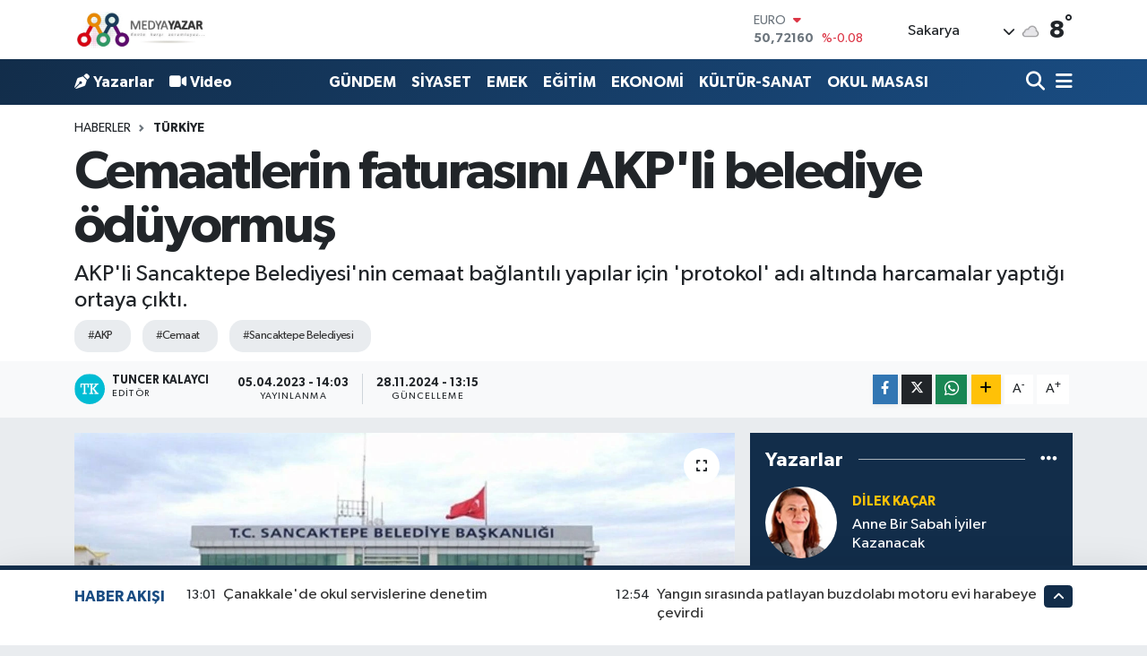

--- FILE ---
content_type: text/html; charset=UTF-8
request_url: https://www.medyayazar.com/cemaatlerin-faturasini-akpli-belediye-oduyormus
body_size: 34931
content:
<!DOCTYPE html>
<html lang="tr" data-theme="flow">
<head>
<link rel="dns-prefetch" href="//www.medyayazar.com">
<link rel="dns-prefetch" href="//medyayazarcom.teimg.com">
<link rel="dns-prefetch" href="//static.tebilisim.com">
<link rel="dns-prefetch" href="//schema.org","@type":"NewsMediaOrganization","url":"www.medyayazar.com","name":"Kente">
<link rel="dns-prefetch" href="//www.googletagmanager.com">
<link rel="dns-prefetch" href="//www.facebook.com">
<link rel="dns-prefetch" href="//www.twitter.com">
<link rel="dns-prefetch" href="//www.instagram.com">
<link rel="dns-prefetch" href="//www.youtube.com">
<link rel="dns-prefetch" href="//api.whatsapp.com">
<link rel="dns-prefetch" href="//www.w3.org">
<link rel="dns-prefetch" href="//x.com">
<link rel="dns-prefetch" href="//www.linkedin.com">
<link rel="dns-prefetch" href="//pinterest.com">
<link rel="dns-prefetch" href="//t.me">
<link rel="dns-prefetch" href="//facebook.com">
<link rel="dns-prefetch" href="//service.tebilisim.com">
<link rel="dns-prefetch" href="//www.google.com">
<link rel="dns-prefetch" href="//tebilisim.com">
<link rel="dns-prefetch" href="//twitter.com">
<link rel="dns-prefetch" href="//cdn.onesignal.com">

    <meta charset="utf-8">
<title>Cemaatlerin faturasını AKP&#039;li belediye ödüyormuş - MedyaYazar</title>
<meta name="description" content="AKP&#039;li Sancaktepe Belediyesi&#039;nin cemaat bağlantılı yapılar için &#039;protokol&#039; adı altında harcamalar yaptığı ortaya çıktı.">
<meta name="keywords" content="AKP, Cemaat, Sancaktepe Belediyesi">
<link rel="canonical" href="https://www.medyayazar.com/cemaatlerin-faturasini-akpli-belediye-oduyormus">
<meta name="viewport" content="width=device-width,initial-scale=1">
<meta name="X-UA-Compatible" content="IE=edge">
<meta name="robots" content="max-image-preview:large">
<meta name="theme-color" content="#122d4a">
<meta name="title" content="Cemaatlerin faturasını AKP&#039;li belediye ödüyormuş">
<meta name="articleSection" content="news">
<meta name="datePublished" content="2023-04-05T14:03:00+03:00">
<meta name="dateModified" content="2024-11-28T13:15:14+03:00">
<meta name="articleAuthor" content="Tuncer Kalaycı">
<meta name="author" content="Tuncer Kalaycı">
<link rel="amphtml" href="https://www.medyayazar.com/cemaatlerin-faturasini-akpli-belediye-oduyormus/amp">
<meta property="og:site_name" content="MedyaYazar">
<meta property="og:title" content="Cemaatlerin faturasını AKP&#039;li belediye ödüyormuş">
<meta property="og:description" content="AKP&#039;li Sancaktepe Belediyesi&#039;nin cemaat bağlantılı yapılar için &#039;protokol&#039; adı altında harcamalar yaptığı ortaya çıktı.">
<meta property="og:url" content="https://www.medyayazar.com/cemaatlerin-faturasini-akpli-belediye-oduyormus">
<meta property="og:image" content="https://medyayazarcom.teimg.com/medyayazar-com/uploads/2023/04/sancaktepe-belediyesi.jpg">
<meta property="og:type" content="article">
<meta property="og:article:published_time" content="2023-04-05T14:03:00+03:00">
<meta property="og:article:modified_time" content="2024-11-28T13:15:14+03:00">
<meta name="twitter:card" content="summary_large_image">
<meta name="twitter:site" content="@@MedyaYazarCom">
<meta name="twitter:title" content="Cemaatlerin faturasını AKP&#039;li belediye ödüyormuş">
<meta name="twitter:description" content="AKP&#039;li Sancaktepe Belediyesi&#039;nin cemaat bağlantılı yapılar için &#039;protokol&#039; adı altında harcamalar yaptığı ortaya çıktı.">
<meta name="twitter:image" content="https://medyayazarcom.teimg.com/medyayazar-com/uploads/2023/04/sancaktepe-belediyesi.jpg">
<meta name="twitter:url" content="https://www.medyayazar.com/cemaatlerin-faturasini-akpli-belediye-oduyormus">
<link rel="manifest" href="https://www.medyayazar.com/manifest.json?v=6.6.4" />
<link rel="preload" href="https://static.tebilisim.com/flow/assets/css/font-awesome/fa-solid-900.woff2" as="font" type="font/woff2" crossorigin />
<link rel="preload" href="https://static.tebilisim.com/flow/assets/css/font-awesome/fa-brands-400.woff2" as="font" type="font/woff2" crossorigin />
<link rel="preload" href="https://static.tebilisim.com/flow/assets/css/weather-icons/font/weathericons-regular-webfont.woff2" as="font" type="font/woff2" crossorigin />
<link rel="preload" href="https://static.tebilisim.com/flow/vendor/te/fonts/gibson/Gibson-Bold.woff2" as="font" type="font/woff2" crossorigin />
<link rel="preload" href="https://static.tebilisim.com/flow/vendor/te/fonts/gibson/Gibson-BoldItalic.woff2" as="font" type="font/woff2" crossorigin />
<link rel="preload" href="https://static.tebilisim.com/flow/vendor/te/fonts/gibson/Gibson-Italic.woff2" as="font" type="font/woff2" crossorigin />
<link rel="preload" href="https://static.tebilisim.com/flow/vendor/te/fonts/gibson/Gibson-Light.woff2" as="font" type="font/woff2" crossorigin />
<link rel="preload" href="https://static.tebilisim.com/flow/vendor/te/fonts/gibson/Gibson-LightItalic.woff2" as="font" type="font/woff2" crossorigin />
<link rel="preload" href="https://static.tebilisim.com/flow/vendor/te/fonts/gibson/Gibson-SemiBold.woff2" as="font" type="font/woff2" crossorigin />
<link rel="preload" href="https://static.tebilisim.com/flow/vendor/te/fonts/gibson/Gibson-SemiBoldItalic.woff2" as="font" type="font/woff2" crossorigin />
<link rel="preload" href="https://static.tebilisim.com/flow/vendor/te/fonts/gibson/Gibson.woff2" as="font" type="font/woff2" crossorigin />


<link rel="preload" as="style" href="https://static.tebilisim.com/flow/vendor/te/fonts/gibson.css?v=6.6.4">
<link rel="stylesheet" href="https://static.tebilisim.com/flow/vendor/te/fonts/gibson.css?v=6.6.4">

<style>:root {
        --te-link-color: #333;
        --te-link-hover-color: #000;
        --te-font: "Gibson";
        --te-secondary-font: "Gibson";
        --te-h1-font-size: 60px;
        --te-color: #122d4a;
        --te-hover-color: #194c82;
        --mm-ocd-width: 85%!important; /*  Mobil Menü Genişliği */
        --swiper-theme-color: var(--te-color)!important;
        --header-13-color: #ffc107;
    }</style><link rel="preload" as="style" href="https://static.tebilisim.com/flow/assets/vendor/bootstrap/css/bootstrap.min.css?v=6.6.4">
<link rel="stylesheet" href="https://static.tebilisim.com/flow/assets/vendor/bootstrap/css/bootstrap.min.css?v=6.6.4">
<link rel="preload" as="style" href="https://static.tebilisim.com/flow/assets/css/app6.6.4.min.css">
<link rel="stylesheet" href="https://static.tebilisim.com/flow/assets/css/app6.6.4.min.css">



<script type="application/ld+json">{"@context":"https:\/\/schema.org","@type":"WebSite","url":"https:\/\/www.medyayazar.com","potentialAction":{"@type":"SearchAction","target":"https:\/\/www.medyayazar.com\/arama?q={query}","query-input":"required name=query"}}</script>

<script type="application/ld+json">{"@context":"https://schema.org","@type":"NewsMediaOrganization","url":"https://www.medyayazar.com","name":"Kente Karşı Sorumluyuz","logo":"https://medyayazarcom.teimg.com/medyayazar-com/images/banner/yenilogo.jpg","sameAs":["https://www.facebook.com/MedyaYazarCom","https://www.twitter.com/@MedyaYazarCom","https://www.youtube.com/@medyayazar151","https://www.instagram.com/medyayazarmy"]}</script>

<script type="application/ld+json">{"@context":"https:\/\/schema.org","@graph":[{"@type":"SiteNavigationElement","name":"Ana Sayfa","url":"https:\/\/www.medyayazar.com","@id":"https:\/\/www.medyayazar.com"},{"@type":"SiteNavigationElement","name":"G\u00dcNDEM","url":"https:\/\/www.medyayazar.com\/gundem","@id":"https:\/\/www.medyayazar.com\/gundem"},{"@type":"SiteNavigationElement","name":"B\u0130L\u0130M - TEKNOLOJ\u0130","url":"https:\/\/www.medyayazar.com\/bilim-teknoloji","@id":"https:\/\/www.medyayazar.com\/bilim-teknoloji"},{"@type":"SiteNavigationElement","name":"\u00d6ZEL HABER","url":"https:\/\/www.medyayazar.com\/ozel-haber","@id":"https:\/\/www.medyayazar.com\/ozel-haber"},{"@type":"SiteNavigationElement","name":"SPOR","url":"https:\/\/www.medyayazar.com\/spor","@id":"https:\/\/www.medyayazar.com\/spor"},{"@type":"SiteNavigationElement","name":"D\u00dcNYA","url":"https:\/\/www.medyayazar.com\/dunya","@id":"https:\/\/www.medyayazar.com\/dunya"},{"@type":"SiteNavigationElement","name":"EKONOM\u0130","url":"https:\/\/www.medyayazar.com\/ekonomi","@id":"https:\/\/www.medyayazar.com\/ekonomi"},{"@type":"SiteNavigationElement","name":"S\u0130YASET","url":"https:\/\/www.medyayazar.com\/siyaset","@id":"https:\/\/www.medyayazar.com\/siyaset"},{"@type":"SiteNavigationElement","name":"SA\u011eLIK","url":"https:\/\/www.medyayazar.com\/saglik","@id":"https:\/\/www.medyayazar.com\/saglik"},{"@type":"SiteNavigationElement","name":"YA\u015eAM","url":"https:\/\/www.medyayazar.com\/yasam","@id":"https:\/\/www.medyayazar.com\/yasam"},{"@type":"SiteNavigationElement","name":"E\u011e\u0130T\u0130M","url":"https:\/\/www.medyayazar.com\/egitim","@id":"https:\/\/www.medyayazar.com\/egitim"},{"@type":"SiteNavigationElement","name":"KADIN","url":"https:\/\/www.medyayazar.com\/kadin","@id":"https:\/\/www.medyayazar.com\/kadin"},{"@type":"SiteNavigationElement","name":"K\u00dcLT\u00dcR-SANAT","url":"https:\/\/www.medyayazar.com\/kultur-sanat","@id":"https:\/\/www.medyayazar.com\/kultur-sanat"},{"@type":"SiteNavigationElement","name":"MEDYA ","url":"https:\/\/www.medyayazar.com\/medya","@id":"https:\/\/www.medyayazar.com\/medya"},{"@type":"SiteNavigationElement","name":"EMEK","url":"https:\/\/www.medyayazar.com\/emek","@id":"https:\/\/www.medyayazar.com\/emek"},{"@type":"SiteNavigationElement","name":"Magazin","url":"https:\/\/www.medyayazar.com\/magazin","@id":"https:\/\/www.medyayazar.com\/magazin"},{"@type":"SiteNavigationElement","name":"Fla\u015f Haber","url":"https:\/\/www.medyayazar.com\/flas-haber","@id":"https:\/\/www.medyayazar.com\/flas-haber"},{"@type":"SiteNavigationElement","name":"SAKARYA AJANDASI","url":"https:\/\/www.medyayazar.com\/sakarya-ajandasi","@id":"https:\/\/www.medyayazar.com\/sakarya-ajandasi"},{"@type":"SiteNavigationElement","name":"YEREL","url":"https:\/\/www.medyayazar.com\/yerel","@id":"https:\/\/www.medyayazar.com\/yerel"},{"@type":"SiteNavigationElement","name":"EKOLOJ\u0130","url":"https:\/\/www.medyayazar.com\/cevre","@id":"https:\/\/www.medyayazar.com\/cevre"},{"@type":"SiteNavigationElement","name":"Sakarya","url":"https:\/\/www.medyayazar.com\/sakarya","@id":"https:\/\/www.medyayazar.com\/sakarya"},{"@type":"SiteNavigationElement","name":"SAKARYA GAZETE MAN\u015eETLER\u0130","url":"https:\/\/www.medyayazar.com\/sakarya-gazete-mansetleri","@id":"https:\/\/www.medyayazar.com\/sakarya-gazete-mansetleri"},{"@type":"SiteNavigationElement","name":"SE\u00c7\u0130M","url":"https:\/\/www.medyayazar.com\/secim","@id":"https:\/\/www.medyayazar.com\/secim"},{"@type":"SiteNavigationElement","name":"G\u00dcNCEL","url":"https:\/\/www.medyayazar.com\/guncel","@id":"https:\/\/www.medyayazar.com\/guncel"},{"@type":"SiteNavigationElement","name":"T\u00dcRK\u0130YE","url":"https:\/\/www.medyayazar.com\/turkiye","@id":"https:\/\/www.medyayazar.com\/turkiye"},{"@type":"SiteNavigationElement","name":"HAVA DURUMU","url":"https:\/\/www.medyayazar.com\/hava-durumu","@id":"https:\/\/www.medyayazar.com\/hava-durumu"},{"@type":"SiteNavigationElement","name":"OKUL MASASI","url":"https:\/\/www.medyayazar.com\/okul-masasi","@id":"https:\/\/www.medyayazar.com\/okul-masasi"},{"@type":"SiteNavigationElement","name":"GENEL","url":"https:\/\/www.medyayazar.com\/genel","@id":"https:\/\/www.medyayazar.com\/genel"},{"@type":"SiteNavigationElement","name":"\u015e\u0130RKET HABERLER\u0130","url":"https:\/\/www.medyayazar.com\/sirket-haberleri","@id":"https:\/\/www.medyayazar.com\/sirket-haberleri"},{"@type":"SiteNavigationElement","name":"BELED\u0130YE HABERLER\u0130","url":"https:\/\/www.medyayazar.com\/belediye","@id":"https:\/\/www.medyayazar.com\/belediye"},{"@type":"SiteNavigationElement","name":"ASAY\u0130\u015e","url":"https:\/\/www.medyayazar.com\/asayis","@id":"https:\/\/www.medyayazar.com\/asayis"},{"@type":"SiteNavigationElement","name":"K\u00fcnye","url":"https:\/\/www.medyayazar.com\/kunye","@id":"https:\/\/www.medyayazar.com\/kunye"},{"@type":"SiteNavigationElement","name":"reklam","url":"https:\/\/www.medyayazar.com\/reklam","@id":"https:\/\/www.medyayazar.com\/reklam"},{"@type":"SiteNavigationElement","name":"\u0130leti\u015fim","url":"https:\/\/www.medyayazar.com\/iletisim","@id":"https:\/\/www.medyayazar.com\/iletisim"},{"@type":"SiteNavigationElement","name":"Gizlilik S\u00f6zle\u015fmesi","url":"https:\/\/www.medyayazar.com\/gizlilik-sozlesmesi","@id":"https:\/\/www.medyayazar.com\/gizlilik-sozlesmesi"},{"@type":"SiteNavigationElement","name":"Yazarlar","url":"https:\/\/www.medyayazar.com\/yazarlar","@id":"https:\/\/www.medyayazar.com\/yazarlar"},{"@type":"SiteNavigationElement","name":"Foto Galeri","url":"https:\/\/www.medyayazar.com\/foto-galeri","@id":"https:\/\/www.medyayazar.com\/foto-galeri"},{"@type":"SiteNavigationElement","name":"Video Galeri","url":"https:\/\/www.medyayazar.com\/video","@id":"https:\/\/www.medyayazar.com\/video"},{"@type":"SiteNavigationElement","name":"Biyografiler","url":"https:\/\/www.medyayazar.com\/biyografi","@id":"https:\/\/www.medyayazar.com\/biyografi"},{"@type":"SiteNavigationElement","name":"Firma Rehberi","url":"https:\/\/www.medyayazar.com\/rehber","@id":"https:\/\/www.medyayazar.com\/rehber"},{"@type":"SiteNavigationElement","name":"Seri \u0130lanlar","url":"https:\/\/www.medyayazar.com\/ilan","@id":"https:\/\/www.medyayazar.com\/ilan"},{"@type":"SiteNavigationElement","name":"R\u00f6portajlar","url":"https:\/\/www.medyayazar.com\/roportaj","@id":"https:\/\/www.medyayazar.com\/roportaj"},{"@type":"SiteNavigationElement","name":"Anketler","url":"https:\/\/www.medyayazar.com\/anketler","@id":"https:\/\/www.medyayazar.com\/anketler"},{"@type":"SiteNavigationElement","name":"Kocaali Bug\u00fcn, Yar\u0131n ve 1 Haftal\u0131k Hava Durumu Tahmini","url":"https:\/\/www.medyayazar.com\/kocaali-hava-durumu","@id":"https:\/\/www.medyayazar.com\/kocaali-hava-durumu"},{"@type":"SiteNavigationElement","name":"Kocaali Namaz Vakitleri","url":"https:\/\/www.medyayazar.com\/kocaali-namaz-vakitleri","@id":"https:\/\/www.medyayazar.com\/kocaali-namaz-vakitleri"},{"@type":"SiteNavigationElement","name":"Puan Durumu ve Fikst\u00fcr","url":"https:\/\/www.medyayazar.com\/futbol\/super-lig-puan-durumu-ve-fikstur","@id":"https:\/\/www.medyayazar.com\/futbol\/super-lig-puan-durumu-ve-fikstur"}]}</script>

<script type="application/ld+json">{"@context":"https:\/\/schema.org","@type":"BreadcrumbList","itemListElement":[{"@type":"ListItem","position":1,"item":{"@type":"Thing","@id":"https:\/\/www.medyayazar.com","name":"Haberler"}}]}</script>
<script type="application/ld+json">{"@context":"https:\/\/schema.org","@type":"NewsArticle","headline":"Cemaatlerin faturas\u0131n\u0131 AKP'li belediye \u00f6d\u00fcyormu\u015f","articleSection":"T\u00fcrkiye","dateCreated":"2023-04-05T14:03:00+03:00","datePublished":"2023-04-05T14:03:00+03:00","dateModified":"2024-11-28T13:15:14+03:00","wordCount":674,"genre":"news","mainEntityOfPage":{"@type":"WebPage","@id":"https:\/\/www.medyayazar.com\/cemaatlerin-faturasini-akpli-belediye-oduyormus"},"articleBody":"<p>Nur Cemaati'ne ba\u011fl\u0131 vak\u0131f ile \u0130lim Yayma Cemiyeti'ne AKP'li Sancaktepe Belediyesi'nin aktard\u0131\u011f\u0131 paralar ile \"protokol\" ad\u0131 alt\u0131nda yap\u0131lan anla\u015fmalar ortaya \u00e7\u0131kt\u0131. Belediyenin CHP'li \u00fcyesi \u0130lknur \u00dcnl\u00fc, su\u00e7 duyurusunda buluncaklar\u0131n\u0131 s\u00f6yledi.<\/p>\r\n\r\n<p>AKP y\u00f6netimindeki Sancaktepe Belediyesi'nin&nbsp;Nur Cemaati\u2019nin Yaz\u0131c\u0131lar Grubu'na ba\u011fl\u0131 Hayrat Vakf\u0131 ile AKP'lilerin y\u00f6netti\u011fi \u0130lim Yayma Cemiyeti i\u00e7in y\u00fcz binlerce lira harcad\u0131\u011f\u0131 a\u00e7\u0131\u011fa \u00e7\u0131kt\u0131. Sancaktepe Belediye Meclisi\u2019nin Cumhuriyet Halk Partili (CHP) \u00fcyesi \u0130lknur \u00dcnl\u00fc\u2019n\u00fcn belediyenin Denetim Komisyonu Raporu\u2019na kar\u015f\u0131 haz\u0131rland\u0131\u011f\u0131 \u015ferh raporunda \u00e7arp\u0131c\u0131 bilgiler yer ald\u0131.<\/p>\r\n\r\n<p>BirG\u00fcn'den \u0130smail Ar\u0131'n\u0131n haberine g\u00f6re CHP\u2019li \u00dcnl\u00fc, kaleme ald\u0131\u011f\u0131 raporda, denetim s\u00fcrecinde kendisinden bir\u00e7ok konuya ili\u015fkin bilgi, belge, liste ve faturan\u0131n gizlendi\u011fini vurgulayarak, \"Denetim komisyonu \u00fcyesinden bilgi ve belge ka\u00e7\u0131r\u0131ld\u0131\" ifadelerini kulland\u0131.<\/p>\r\n\r\n<p>\u00dcnl\u00fc, vak\u0131flar\u0131n kullan\u0131m\u0131na sunulan ta\u015f\u0131nmazlara dair yapt\u0131\u011f\u0131 incelemede ise AKP\u2019li Sancaktepe Belediyesi\u2019nin kiralad\u0131\u011f\u0131 2 binay\u0131 \u0130lim Yayma Cemiyeti ile Hayrat Vakf\u0131\u2019na \u00f6\u011frenci yurdu olarak kullanmalar\u0131 i\u00e7in protokol imzalayarak devretti\u011fini tespit etti. Ayr\u0131ca, bu binalar\u0131n kira, elektrik ve su gibi giderlerinin belediye taraf\u0131ndan kar\u015f\u0131land\u0131\u011f\u0131n\u0131 belirledi.<\/p>\r\n\r\n<p><strong>ENSAR VAKFI VE AKP'YE DESTEK; BAKANLIKLARLA PROTOKOL<\/strong><\/p>\r\n\r\n<p>Belediye, Nur Cemaati\u2019nin Yaz\u0131c\u0131lar Grubu\u2019na ba\u011fl\u0131 Hayrat Vakf\u0131 i\u00e7in 2015 y\u0131l\u0131nda protokol imzalayarak kiralad\u0131\u011f\u0131 binay\u0131 tahsis etti. Belediye, sadece 2022\u2019de vakfa tahsis etti\u011fi binan\u0131n kiras\u0131 i\u00e7in yakla\u015f\u0131k 240 bin TL harcad\u0131.<\/p>\r\n\r\n<p>Hayrat Vakf\u0131, 2016\u2019da kamuoyunda uzun s\u00fcre tart\u0131\u015f\u0131lan Karaman\u2019daki cinsel istismar skandal\u0131nda da bir bildiri yay\u0131mlayarak, Ensar Vakf\u0131\u2019n\u0131 desteklemi\u015fti. Ayr\u0131ca vak\u0131f, 2018\u2019deki Cumhurba\u015fkanl\u0131\u011f\u0131 se\u00e7imleri ile 31 Mart yerel se\u00e7imlerinde de \"AK Parti\u2019ye, Cumhur \u0130ttifak\u0131\u2019na sahip \u00e7\u0131k\u0131yor ve destekliyoruz\" \u015feklinde a\u00e7\u0131klamalar yapm\u0131\u015ft\u0131.<\/p>\r\n\r\n<p>Milli E\u011fitim Bakanl\u0131\u011f\u0131 (MEB) i\u00e7erisinde de olduk\u00e7a etkin olan vak\u0131f, bakanl\u0131k ile de \u00e7ok say\u0131da protokol imzalam\u0131\u015ft\u0131. Ayr\u0131ca,&nbsp;Aile ve Sosyal Hizmetler Bakanl\u0131\u011f\u0131 da 2016 y\u0131l\u0131nda s\u00f6z konusu vak\u0131f ile \"korunma ve bak\u0131m alt\u0131ndaki \u00e7ocuklara y\u00f6nelik protokol\" imzalam\u0131\u015ft\u0131.<\/p>\r\n\r\n<p>Vakf\u0131n internet sitesinde ise \"Hayrat Vakf\u0131, 1974 y\u0131l\u0131nda, \u00dcstad Bedi\u00fczzaman Hazretleri\u2019nin vekili Ahmet Husrev Alt\u0131nba\u015fak taraf\u0131ndan Isparta\u2019da kuruldu\" denilerek, MEB ile \"kar\u015f\u0131l\u0131kl\u0131 i\u015f birli\u011fi\" yap\u0131ld\u0131\u011f\u0131 ifade ediliyor.<\/p>\r\n\r\n<p><strong>\u0130L\u0130M YAYMA CEM\u0130YET\u0130'NE 10 YILLIK B\u0130NA TAHS\u0130S\u0130<\/strong><\/p>\r\n\r\n<p>Sancaktepe Belediyesi, 2018 y\u0131l\u0131nda da yanda\u015f \u0130lim Yayma Cemiyeti\u2019ne kiralad\u0131\u011f\u0131 bir binay\u0131 10 y\u0131ll\u0131\u011f\u0131na tahsis etti. Bu bina i\u00e7in de belediye kasas\u0131ndan sadece 2022 y\u0131l\u0131nda 181 bin 500 TL \u00f6dendi. \u0130lim Yayma Cemiyeti\u2019nin Y\u00f6netim Kurulu Ba\u015fkan\u0131 Yusuf T\u00fcl\u00fcn, AKP \u0130stanbul te\u015fkilat\u0131n\u0131n kurucular\u0131 aras\u0131nda yer al\u0131rken ayn\u0131 zamanda da uzun bir s\u00fcre AKP \u0130stanbul \u0130l Ba\u015fkan Yard\u0131mc\u0131l\u0131\u011f\u0131 g\u00f6revini de y\u00fcr\u00fctt\u00fc.<\/p>\r\n\r\n<p>Ayr\u0131ca, \u0130lim Yayma Cemiyeti\u2019nin y\u00f6netiminde Cumhurba\u015fkan\u0131 Ba\u015fdan\u0131\u015fman\u0131 ve eski AKP Rize Milletvekili \u0130srafil K\u0131\u015fla ile kamudan 7 y\u0131lda tam 366 milyon TL de\u011ferinde 260 ihale alan AKP\u2019li \u0130BB Meclisi \u00dcyesi \u00d6mer Akbulut gibi \u00e7ok say\u0131da da AKP\u2019li de yer al\u0131yor.<\/p>\r\n\r\n<p><strong>SU\u00c7 DUYURUSUNDA BULUNULACAK<\/strong><\/p>\r\n\r\n<p>\u015eerh raporu haz\u0131rlayan CHP'li \u0130lknur \u00dcnl\u00fc, BirG\u00fcn\u2019e yapt\u0131\u011f\u0131 de\u011ferlendirmede, \"Belediyelerin dernek ve vak\u0131flara do\u011frudan para aktarmas\u0131n\u0131n, bina kiralamas\u0131n\u0131n m\u00fcmk\u00fcn olmamas\u0131na ra\u011fmen Sancaktepe Belediyesi\u2019nin kendilerine yak\u0131n Hayrat Vakf\u0131 ve \u0130lim Yayma Cemiyeti i\u00e7in bina kiralad\u0131\u011f\u0131n\u0131 tespit ettik. Sancaktepe Belediyesi hukuken uygun olmayan bu tahsisleri, kendilerine yak\u0131n dernek ve vak\u0131flar\u0131 finanse ederek g\u00fc\u00e7lendirmek ama\u00e7l\u0131yla kullanmaya devam ediyor. Biz, \u00f6\u011frenci yurtlar\u0131n\u0131n kamu ve belediyeler eliyle ger\u00e7ekle\u015ftirilmesi gerekti\u011fini daha \u00f6nce de ifade ettik. Bu anlamda \u0130stanbul B\u00fcy\u00fck\u015fehir Belediyemizin ger\u00e7ekle\u015ftirdi\u011fi \u00e7ok g\u00fczel \u00f6rnekler var. Kamu zarar\u0131na sebebiyet veren bu tahsislerle ilgili ilerleyen g\u00fcnlerde su\u00e7 duyurusunda bulunaca\u011f\u0131z\" ifadelerini kulland\u0131.<\/p>","description":"AKP'li Sancaktepe Belediyesi'nin cemaat ba\u011flant\u0131l\u0131 yap\u0131lar i\u00e7in 'protokol' ad\u0131 alt\u0131nda harcamalar yapt\u0131\u011f\u0131 ortaya \u00e7\u0131kt\u0131.","inLanguage":"tr-TR","keywords":["AKP","Cemaat","Sancaktepe Belediyesi"],"image":{"@type":"ImageObject","url":"https:\/\/medyayazarcom.teimg.com\/crop\/1280x720\/medyayazar-com\/uploads\/2023\/04\/sancaktepe-belediyesi.jpg","width":"1280","height":"720","caption":"Cemaatlerin faturas\u0131n\u0131 AKP'li belediye \u00f6d\u00fcyormu\u015f"},"publishingPrinciples":"https:\/\/www.medyayazar.com\/gizlilik-sozlesmesi","isFamilyFriendly":"http:\/\/schema.org\/True","isAccessibleForFree":"http:\/\/schema.org\/True","publisher":{"@type":"Organization","name":"Kente Kar\u015f\u0131 Sorumluyuz","image":"https:\/\/medyayazarcom.teimg.com\/medyayazar-com\/images\/banner\/yenilogo.jpg","logo":{"@type":"ImageObject","url":"https:\/\/medyayazarcom.teimg.com\/medyayazar-com\/images\/banner\/yenilogo.jpg","width":"640","height":"375"}},"author":{"@type":"Person","name":"Tuncer Kalayc\u0131","honorificPrefix":"","jobTitle":"","url":null}}</script>





<!-- Google tag (gtag.js) -->
<script async src="https://www.googletagmanager.com/gtag/js?id=G-R4SEHZVR2G"></script>
<script>
  window.dataLayer = window.dataLayer || [];
  function gtag(){dataLayer.push(arguments);}
  gtag('js', new Date());

  gtag('config', 'G-R4SEHZVR2G');
</script>



<script async data-cfasync="false"
	src="https://www.googletagmanager.com/gtag/js?id=G-R4SEHZVR2G"></script>
<script data-cfasync="false">
	window.dataLayer = window.dataLayer || [];
	  function gtag(){dataLayer.push(arguments);}
	  gtag('js', new Date());
	  gtag('config', 'G-R4SEHZVR2G');
</script>




</head>




<body class="d-flex flex-column min-vh-100">

    
    

    <header class="header-1">
    <nav class="top-header navbar navbar-expand-lg navbar-light shadow-sm bg-white py-1">
        <div class="container">
                            <a class="navbar-brand me-0" href="/" title="MedyaYazar">
                <img src="https://medyayazarcom.teimg.com/medyayazar-com/images/banner/yenilogo.jpg" alt="MedyaYazar" width="150" height="40" class="light-mode img-fluid flow-logo">
<img src="https://medyayazarcom.teimg.com/medyayazar-com/images/banner/yenilogo.jpg" alt="MedyaYazar" width="150" height="40" class="dark-mode img-fluid flow-logo d-none">

            </a>
                                    <div class="header-widgets d-lg-flex justify-content-end align-items-center d-none">
                <div class="position-relative overflow-hidden" style="height: 40px;">
                    <!-- PİYASALAR -->
        <div class="newsticker mini">
        <ul class="newsticker__h4 list-unstyled text-secondary" data-header="1">
            <li class="newsticker__item col dolar">
                <div>DOLAR <span class="text-success"><i class="fa fa-caret-up ms-1"></i></span> </div>
                <div class="fw-bold mb-0 d-inline-block">43,29760</div>
                <span class="d-inline-block ms-2 text-success">%0.05</span>
            </li>
            <li class="newsticker__item col euro">
                <div>EURO <span class="text-danger"><i class="fa fa-caret-down ms-1"></i></span> </div>
                <div class="fw-bold mb-0 d-inline-block">50,72160</div><span
                    class="d-inline-block ms-2 text-danger">%-0.08</span>
            </li>
            <li class="newsticker__item col sterlin">
                <div>STERLİN <span class="text-danger"><i class="fa fa-caret-down ms-1"></i></span> </div>
                <div class="fw-bold mb-0 d-inline-block">58,08380</div><span
                    class="d-inline-block ms-2 text-danger">%-0.18</span>
            </li>
            <li class="newsticker__item col altin">
                <div>G.ALTIN <span class="text-success"><i class="fa fa-caret-up ms-1"></i></span> </div>
                <div class="fw-bold mb-0 d-inline-block">6768,88000</div>
                <span class="d-inline-block ms-2 text-success">%2.43</span>
            </li>
            <li class="newsticker__item col bist">
                <div>BİST100 <span class="text-danger"><i class="fa fa-caret-down ms-1"></i></span> </div>
                <div class="fw-bold mb-0 d-inline-block">12.612,00</div>
                <span class="d-inline-block ms-2 text-danger">%-152</span>
            </li>
            <li class="newsticker__item col btc">
                <div>BITCOIN <span class="text-danger"><i class="fa fa-caret-down ms-1"></i></span> </div>
                <div class="fw-bold mb-0 d-inline-block">89.219,17</div>
                <span class="d-inline-block ms-2 text-danger">%-2.24</span>
            </li>
        </ul>
    </div>
    

                </div>
                <div class="weather-top d-none d-lg-flex justify-content-between align-items-center ms-4 weather-widget mini">
                    <!-- HAVA DURUMU -->

<input type="hidden" name="widget_setting_weathercity" value="40.78885500,30.40595400" />

            <div class="weather mx-1">
            <div class="custom-selectbox " onclick="toggleDropdown(this)" style="width: 120px">
    <div class="d-flex justify-content-between align-items-center">
        <span style="">Sakarya</span>
        <i class="fas fa-chevron-down" style="font-size: 14px"></i>
    </div>
    <ul class="bg-white text-dark overflow-widget" style="min-height: 100px; max-height: 300px">
                        <li>
            <a href="https://www.medyayazar.com/adana-hava-durumu" title="Adana Hava Durumu" class="text-dark">
                Adana
            </a>
        </li>
                        <li>
            <a href="https://www.medyayazar.com/adiyaman-hava-durumu" title="Adıyaman Hava Durumu" class="text-dark">
                Adıyaman
            </a>
        </li>
                        <li>
            <a href="https://www.medyayazar.com/afyonkarahisar-hava-durumu" title="Afyonkarahisar Hava Durumu" class="text-dark">
                Afyonkarahisar
            </a>
        </li>
                        <li>
            <a href="https://www.medyayazar.com/agri-hava-durumu" title="Ağrı Hava Durumu" class="text-dark">
                Ağrı
            </a>
        </li>
                        <li>
            <a href="https://www.medyayazar.com/aksaray-hava-durumu" title="Aksaray Hava Durumu" class="text-dark">
                Aksaray
            </a>
        </li>
                        <li>
            <a href="https://www.medyayazar.com/amasya-hava-durumu" title="Amasya Hava Durumu" class="text-dark">
                Amasya
            </a>
        </li>
                        <li>
            <a href="https://www.medyayazar.com/ankara-hava-durumu" title="Ankara Hava Durumu" class="text-dark">
                Ankara
            </a>
        </li>
                        <li>
            <a href="https://www.medyayazar.com/antalya-hava-durumu" title="Antalya Hava Durumu" class="text-dark">
                Antalya
            </a>
        </li>
                        <li>
            <a href="https://www.medyayazar.com/ardahan-hava-durumu" title="Ardahan Hava Durumu" class="text-dark">
                Ardahan
            </a>
        </li>
                        <li>
            <a href="https://www.medyayazar.com/artvin-hava-durumu" title="Artvin Hava Durumu" class="text-dark">
                Artvin
            </a>
        </li>
                        <li>
            <a href="https://www.medyayazar.com/aydin-hava-durumu" title="Aydın Hava Durumu" class="text-dark">
                Aydın
            </a>
        </li>
                        <li>
            <a href="https://www.medyayazar.com/balikesir-hava-durumu" title="Balıkesir Hava Durumu" class="text-dark">
                Balıkesir
            </a>
        </li>
                        <li>
            <a href="https://www.medyayazar.com/bartin-hava-durumu" title="Bartın Hava Durumu" class="text-dark">
                Bartın
            </a>
        </li>
                        <li>
            <a href="https://www.medyayazar.com/batman-hava-durumu" title="Batman Hava Durumu" class="text-dark">
                Batman
            </a>
        </li>
                        <li>
            <a href="https://www.medyayazar.com/bayburt-hava-durumu" title="Bayburt Hava Durumu" class="text-dark">
                Bayburt
            </a>
        </li>
                        <li>
            <a href="https://www.medyayazar.com/bilecik-hava-durumu" title="Bilecik Hava Durumu" class="text-dark">
                Bilecik
            </a>
        </li>
                        <li>
            <a href="https://www.medyayazar.com/bingol-hava-durumu" title="Bingöl Hava Durumu" class="text-dark">
                Bingöl
            </a>
        </li>
                        <li>
            <a href="https://www.medyayazar.com/bitlis-hava-durumu" title="Bitlis Hava Durumu" class="text-dark">
                Bitlis
            </a>
        </li>
                        <li>
            <a href="https://www.medyayazar.com/bolu-hava-durumu" title="Bolu Hava Durumu" class="text-dark">
                Bolu
            </a>
        </li>
                        <li>
            <a href="https://www.medyayazar.com/burdur-hava-durumu" title="Burdur Hava Durumu" class="text-dark">
                Burdur
            </a>
        </li>
                        <li>
            <a href="https://www.medyayazar.com/bursa-hava-durumu" title="Bursa Hava Durumu" class="text-dark">
                Bursa
            </a>
        </li>
                        <li>
            <a href="https://www.medyayazar.com/canakkale-hava-durumu" title="Çanakkale Hava Durumu" class="text-dark">
                Çanakkale
            </a>
        </li>
                        <li>
            <a href="https://www.medyayazar.com/cankiri-hava-durumu" title="Çankırı Hava Durumu" class="text-dark">
                Çankırı
            </a>
        </li>
                        <li>
            <a href="https://www.medyayazar.com/corum-hava-durumu" title="Çorum Hava Durumu" class="text-dark">
                Çorum
            </a>
        </li>
                        <li>
            <a href="https://www.medyayazar.com/denizli-hava-durumu" title="Denizli Hava Durumu" class="text-dark">
                Denizli
            </a>
        </li>
                        <li>
            <a href="https://www.medyayazar.com/diyarbakir-hava-durumu" title="Diyarbakır Hava Durumu" class="text-dark">
                Diyarbakır
            </a>
        </li>
                        <li>
            <a href="https://www.medyayazar.com/duzce-hava-durumu" title="Düzce Hava Durumu" class="text-dark">
                Düzce
            </a>
        </li>
                        <li>
            <a href="https://www.medyayazar.com/edirne-hava-durumu" title="Edirne Hava Durumu" class="text-dark">
                Edirne
            </a>
        </li>
                        <li>
            <a href="https://www.medyayazar.com/elazig-hava-durumu" title="Elazığ Hava Durumu" class="text-dark">
                Elazığ
            </a>
        </li>
                        <li>
            <a href="https://www.medyayazar.com/erzincan-hava-durumu" title="Erzincan Hava Durumu" class="text-dark">
                Erzincan
            </a>
        </li>
                        <li>
            <a href="https://www.medyayazar.com/erzurum-hava-durumu" title="Erzurum Hava Durumu" class="text-dark">
                Erzurum
            </a>
        </li>
                        <li>
            <a href="https://www.medyayazar.com/eskisehir-hava-durumu" title="Eskişehir Hava Durumu" class="text-dark">
                Eskişehir
            </a>
        </li>
                        <li>
            <a href="https://www.medyayazar.com/gaziantep-hava-durumu" title="Gaziantep Hava Durumu" class="text-dark">
                Gaziantep
            </a>
        </li>
                        <li>
            <a href="https://www.medyayazar.com/giresun-hava-durumu" title="Giresun Hava Durumu" class="text-dark">
                Giresun
            </a>
        </li>
                        <li>
            <a href="https://www.medyayazar.com/gumushane-hava-durumu" title="Gümüşhane Hava Durumu" class="text-dark">
                Gümüşhane
            </a>
        </li>
                        <li>
            <a href="https://www.medyayazar.com/hakkari-hava-durumu" title="Hakkâri Hava Durumu" class="text-dark">
                Hakkâri
            </a>
        </li>
                        <li>
            <a href="https://www.medyayazar.com/hatay-hava-durumu" title="Hatay Hava Durumu" class="text-dark">
                Hatay
            </a>
        </li>
                        <li>
            <a href="https://www.medyayazar.com/igdir-hava-durumu" title="Iğdır Hava Durumu" class="text-dark">
                Iğdır
            </a>
        </li>
                        <li>
            <a href="https://www.medyayazar.com/isparta-hava-durumu" title="Isparta Hava Durumu" class="text-dark">
                Isparta
            </a>
        </li>
                        <li>
            <a href="https://www.medyayazar.com/istanbul-hava-durumu" title="İstanbul Hava Durumu" class="text-dark">
                İstanbul
            </a>
        </li>
                        <li>
            <a href="https://www.medyayazar.com/izmir-hava-durumu" title="İzmir Hava Durumu" class="text-dark">
                İzmir
            </a>
        </li>
                        <li>
            <a href="https://www.medyayazar.com/kahramanmaras-hava-durumu" title="Kahramanmaraş Hava Durumu" class="text-dark">
                Kahramanmaraş
            </a>
        </li>
                        <li>
            <a href="https://www.medyayazar.com/karabuk-hava-durumu" title="Karabük Hava Durumu" class="text-dark">
                Karabük
            </a>
        </li>
                        <li>
            <a href="https://www.medyayazar.com/karaman-hava-durumu" title="Karaman Hava Durumu" class="text-dark">
                Karaman
            </a>
        </li>
                        <li>
            <a href="https://www.medyayazar.com/kars-hava-durumu" title="Kars Hava Durumu" class="text-dark">
                Kars
            </a>
        </li>
                        <li>
            <a href="https://www.medyayazar.com/kastamonu-hava-durumu" title="Kastamonu Hava Durumu" class="text-dark">
                Kastamonu
            </a>
        </li>
                        <li>
            <a href="https://www.medyayazar.com/kayseri-hava-durumu" title="Kayseri Hava Durumu" class="text-dark">
                Kayseri
            </a>
        </li>
                        <li>
            <a href="https://www.medyayazar.com/kilis-hava-durumu" title="Kilis Hava Durumu" class="text-dark">
                Kilis
            </a>
        </li>
                        <li>
            <a href="https://www.medyayazar.com/kirikkale-hava-durumu" title="Kırıkkale Hava Durumu" class="text-dark">
                Kırıkkale
            </a>
        </li>
                        <li>
            <a href="https://www.medyayazar.com/kirklareli-hava-durumu" title="Kırklareli Hava Durumu" class="text-dark">
                Kırklareli
            </a>
        </li>
                        <li>
            <a href="https://www.medyayazar.com/kirsehir-hava-durumu" title="Kırşehir Hava Durumu" class="text-dark">
                Kırşehir
            </a>
        </li>
                        <li>
            <a href="https://www.medyayazar.com/kocaeli-hava-durumu" title="Kocaeli Hava Durumu" class="text-dark">
                Kocaeli
            </a>
        </li>
                        <li>
            <a href="https://www.medyayazar.com/konya-hava-durumu" title="Konya Hava Durumu" class="text-dark">
                Konya
            </a>
        </li>
                        <li>
            <a href="https://www.medyayazar.com/kutahya-hava-durumu" title="Kütahya Hava Durumu" class="text-dark">
                Kütahya
            </a>
        </li>
                        <li>
            <a href="https://www.medyayazar.com/malatya-hava-durumu" title="Malatya Hava Durumu" class="text-dark">
                Malatya
            </a>
        </li>
                        <li>
            <a href="https://www.medyayazar.com/manisa-hava-durumu" title="Manisa Hava Durumu" class="text-dark">
                Manisa
            </a>
        </li>
                        <li>
            <a href="https://www.medyayazar.com/mardin-hava-durumu" title="Mardin Hava Durumu" class="text-dark">
                Mardin
            </a>
        </li>
                        <li>
            <a href="https://www.medyayazar.com/mersin-hava-durumu" title="Mersin Hava Durumu" class="text-dark">
                Mersin
            </a>
        </li>
                        <li>
            <a href="https://www.medyayazar.com/mugla-hava-durumu" title="Muğla Hava Durumu" class="text-dark">
                Muğla
            </a>
        </li>
                        <li>
            <a href="https://www.medyayazar.com/mus-hava-durumu" title="Muş Hava Durumu" class="text-dark">
                Muş
            </a>
        </li>
                        <li>
            <a href="https://www.medyayazar.com/nevsehir-hava-durumu" title="Nevşehir Hava Durumu" class="text-dark">
                Nevşehir
            </a>
        </li>
                        <li>
            <a href="https://www.medyayazar.com/nigde-hava-durumu" title="Niğde Hava Durumu" class="text-dark">
                Niğde
            </a>
        </li>
                        <li>
            <a href="https://www.medyayazar.com/ordu-hava-durumu" title="Ordu Hava Durumu" class="text-dark">
                Ordu
            </a>
        </li>
                        <li>
            <a href="https://www.medyayazar.com/osmaniye-hava-durumu" title="Osmaniye Hava Durumu" class="text-dark">
                Osmaniye
            </a>
        </li>
                        <li>
            <a href="https://www.medyayazar.com/rize-hava-durumu" title="Rize Hava Durumu" class="text-dark">
                Rize
            </a>
        </li>
                        <li>
            <a href="https://www.medyayazar.com/sakarya-hava-durumu" title="Sakarya Hava Durumu" class="text-dark">
                Sakarya
            </a>
        </li>
                        <li>
            <a href="https://www.medyayazar.com/samsun-hava-durumu" title="Samsun Hava Durumu" class="text-dark">
                Samsun
            </a>
        </li>
                        <li>
            <a href="https://www.medyayazar.com/sanliurfa-hava-durumu" title="Şanlıurfa Hava Durumu" class="text-dark">
                Şanlıurfa
            </a>
        </li>
                        <li>
            <a href="https://www.medyayazar.com/siirt-hava-durumu" title="Siirt Hava Durumu" class="text-dark">
                Siirt
            </a>
        </li>
                        <li>
            <a href="https://www.medyayazar.com/sinop-hava-durumu" title="Sinop Hava Durumu" class="text-dark">
                Sinop
            </a>
        </li>
                        <li>
            <a href="https://www.medyayazar.com/sivas-hava-durumu" title="Sivas Hava Durumu" class="text-dark">
                Sivas
            </a>
        </li>
                        <li>
            <a href="https://www.medyayazar.com/sirnak-hava-durumu" title="Şırnak Hava Durumu" class="text-dark">
                Şırnak
            </a>
        </li>
                        <li>
            <a href="https://www.medyayazar.com/tekirdag-hava-durumu" title="Tekirdağ Hava Durumu" class="text-dark">
                Tekirdağ
            </a>
        </li>
                        <li>
            <a href="https://www.medyayazar.com/tokat-hava-durumu" title="Tokat Hava Durumu" class="text-dark">
                Tokat
            </a>
        </li>
                        <li>
            <a href="https://www.medyayazar.com/trabzon-hava-durumu" title="Trabzon Hava Durumu" class="text-dark">
                Trabzon
            </a>
        </li>
                        <li>
            <a href="https://www.medyayazar.com/tunceli-hava-durumu" title="Tunceli Hava Durumu" class="text-dark">
                Tunceli
            </a>
        </li>
                        <li>
            <a href="https://www.medyayazar.com/usak-hava-durumu" title="Uşak Hava Durumu" class="text-dark">
                Uşak
            </a>
        </li>
                        <li>
            <a href="https://www.medyayazar.com/van-hava-durumu" title="Van Hava Durumu" class="text-dark">
                Van
            </a>
        </li>
                        <li>
            <a href="https://www.medyayazar.com/yalova-hava-durumu" title="Yalova Hava Durumu" class="text-dark">
                Yalova
            </a>
        </li>
                        <li>
            <a href="https://www.medyayazar.com/yozgat-hava-durumu" title="Yozgat Hava Durumu" class="text-dark">
                Yozgat
            </a>
        </li>
                        <li>
            <a href="https://www.medyayazar.com/zonguldak-hava-durumu" title="Zonguldak Hava Durumu" class="text-dark">
                Zonguldak
            </a>
        </li>
            </ul>
</div>

        </div>
        <div>
            <img src="//cdn.weatherapi.com/weather/64x64/day/122.png" class="condition" width="26" height="26" alt="8" />
        </div>
        <div class="weather-degree h3 mb-0 lead ms-2" data-header="1">
            <span class="degree">8</span><sup>°</sup>
        </div>
    
<div data-location='{"city":"TUXX0014"}' class="d-none"></div>


                </div>
            </div>
                        <ul class="nav d-lg-none px-2">
                
                <li class="nav-item"><a href="/arama" class="me-2" title="Ara"><i class="fa fa-search fa-lg"></i></a></li>
                <li class="nav-item"><a href="#menu" title="Ana Menü"><i class="fa fa-bars fa-lg"></i></a></li>
            </ul>
        </div>
    </nav>
    <div class="main-menu navbar navbar-expand-lg d-none d-lg-block bg-gradient-te py-1">
        <div class="container">
            <ul  class="nav fw-semibold">
        <li class="nav-item   ">
        <a href="/yazarlar" class="nav-link text-white" target="_self" title="Yazarlar"><i class="fa fa-pen-nib me-1 text-white mr-1"></i>Yazarlar</a>
        
    </li>
        <li class="nav-item   ">
        <a href="/video" class="nav-link text-white" target="_self" title="Video"><i class="fa fa-video me-1 text-white mr-1"></i>Video</a>
        
    </li>
    </ul>
<ul  class="nav fw-semibold">
        <li class="nav-item   ">
        <a href="/gundem" class="nav-link text-white" target="_self" title="GÜNDEM">GÜNDEM</a>
        
    </li>
        <li class="nav-item   ">
        <a href="/siyaset" class="nav-link text-white" target="_self" title="SİYASET">SİYASET</a>
        
    </li>
        <li class="nav-item   ">
        <a href="/emek" class="nav-link text-white" target="_self" title="EMEK">EMEK</a>
        
    </li>
        <li class="nav-item   ">
        <a href="/egitim" class="nav-link text-white" target="_self" title="EĞİTİM">EĞİTİM</a>
        
    </li>
        <li class="nav-item   ">
        <a href="/ekonomi" class="nav-link text-white" target="_self" title="EKONOMİ">EKONOMİ</a>
        
    </li>
        <li class="nav-item   ">
        <a href="/kultur-sanat" class="nav-link text-white" target="_self" title="KÜLTÜR-SANAT">KÜLTÜR-SANAT</a>
        
    </li>
        <li class="nav-item   ">
        <a href="/okul-masasi" class="nav-link text-white" target="_self" title="OKUL MASASI">OKUL MASASI</a>
        
    </li>
    </ul>

            <ul class="navigation-menu nav d-flex align-items-center">

                <li class="nav-item">
                    <a href="/arama" class="nav-link pe-1 text-white" title="Ara">
                        <i class="fa fa-search fa-lg"></i>
                    </a>
                </li>

                

                <li class="nav-item dropdown position-static">
                    <a class="nav-link pe-0 text-white" data-bs-toggle="dropdown" href="#" aria-haspopup="true" aria-expanded="false" title="Ana Menü">
                        <i class="fa fa-bars fa-lg"></i>
                    </a>
                    <div class="mega-menu dropdown-menu dropdown-menu-end text-capitalize shadow-lg border-0 rounded-0">

    <div class="row g-3 small p-3">

                <div class="col">
            <div class="extra-sections bg-light p-3 border">
                <a href="https://www.medyayazar.com/sakarya-nobetci-eczaneler" title="Nöbetçi Eczaneler" class="d-block border-bottom pb-2 mb-2" target="_self"><i class="fa-solid fa-capsules me-2"></i>Nöbetçi Eczaneler</a>
<a href="https://www.medyayazar.com/sakarya-hava-durumu" title="Hava Durumu" class="d-block border-bottom pb-2 mb-2" target="_self"><i class="fa-solid fa-cloud-sun me-2"></i>Hava Durumu</a>
<a href="https://www.medyayazar.com/sakarya-namaz-vakitleri" title="Namaz Vakitleri" class="d-block border-bottom pb-2 mb-2" target="_self"><i class="fa-solid fa-mosque me-2"></i>Namaz Vakitleri</a>
<a href="https://www.medyayazar.com/sakarya-trafik-durumu" title="Trafik Durumu" class="d-block border-bottom pb-2 mb-2" target="_self"><i class="fa-solid fa-car me-2"></i>Trafik Durumu</a>
<a href="https://www.medyayazar.com/futbol/super-lig-puan-durumu-ve-fikstur" title="Süper Lig Puan Durumu ve Fikstür" class="d-block border-bottom pb-2 mb-2" target="_self"><i class="fa-solid fa-chart-bar me-2"></i>Süper Lig Puan Durumu ve Fikstür</a>
<a href="https://www.medyayazar.com/tum-mansetler" title="Tüm Manşetler" class="d-block border-bottom pb-2 mb-2" target="_self"><i class="fa-solid fa-newspaper me-2"></i>Tüm Manşetler</a>
<a href="https://www.medyayazar.com/sondakika-haberleri" title="Son Dakika Haberleri" class="d-block border-bottom pb-2 mb-2" target="_self"><i class="fa-solid fa-bell me-2"></i>Son Dakika Haberleri</a>

            </div>
        </div>
        
        <div class="col">
        <a href="/kadin" class="d-block border-bottom  pb-2 mb-2" target="_self" title="KADIN">KADIN</a>
            <a href="/yasam" class="d-block border-bottom  pb-2 mb-2" target="_self" title="YAŞAM">YAŞAM</a>
            <a href="/dunya" class="d-block border-bottom  pb-2 mb-2" target="_self" title="DÜNYA">DÜNYA</a>
            <a href="/spor" class="d-block border-bottom  pb-2 mb-2" target="_self" title="SPOR">SPOR</a>
            <a href="/sakarya" class="d-block border-bottom  pb-2 mb-2" target="_self" title="SAKARYA">SAKARYA</a>
            <a href="/kocaeli" class="d-block border-bottom  pb-2 mb-2" target="_self" title="KOCAELİ">KOCAELİ</a>
            <a href="/bilim-teknoloji" class="d-block  pb-2 mb-2" target="_self" title="BİLİM - TEKNOLOJİ">BİLİM - TEKNOLOJİ</a>
        </div><div class="col">
            <a href="/saglik" class="d-block border-bottom  pb-2 mb-2" target="_self" title="SAĞLIK">SAĞLIK</a>
            <a href="/ozel-haber" class="d-block border-bottom  pb-2 mb-2" target="_self" title="ÖZEL HABER">ÖZEL HABER</a>
            <a href="/medya" class="d-block border-bottom  pb-2 mb-2" target="_self" title="MEDYA ">MEDYA </a>
            <a href="/sakarya-ajandasi" class="d-block border-bottom  pb-2 mb-2" target="_self" title="SAKARYA AJANDASI">SAKARYA AJANDASI</a>
            <a href="/magazin" class="d-block border-bottom  pb-2 mb-2" target="_self" title="Magazin">Magazin</a>
            <a href="/cevre" class="d-block border-bottom  pb-2 mb-2" target="_self" title="Çevre">Çevre</a>
            <a href="/flas-haber" class="d-block  pb-2 mb-2" target="_self" title="Flaş Haber">Flaş Haber</a>
        </div><div class="col">
            <a href="/sakarya-gazete-mansetleri" class="d-block border-bottom  pb-2 mb-2" target="_self" title="SAKARYA GAZETE MANŞETLERİ">SAKARYA GAZETE MANŞETLERİ</a>
            <a href="/yerel" class="d-block border-bottom  pb-2 mb-2" target="_self" title="YEREL">YEREL</a>
        </div>


    </div>

    <div class="p-3 bg-light">
                <a class="me-3"
            href="https://www.facebook.com/MedyaYazarCom" target="_blank" rel="nofollow noreferrer noopener"><i class="fab fa-facebook me-2 text-navy"></i> Facebook</a>
                        <a class="me-3"
            href="https://www.twitter.com/@MedyaYazarCom" target="_blank" rel="nofollow noreferrer noopener"><i class="fab fa-x-twitter "></i> Twitter</a>
                        <a class="me-3"
            href="https://www.instagram.com/medyayazarmy" target="_blank" rel="nofollow noreferrer noopener"><i class="fab fa-instagram me-2 text-magenta"></i> Instagram</a>
                                <a class="me-3"
            href="https://www.youtube.com/@medyayazar151" target="_blank" rel="nofollow noreferrer noopener"><i class="fab fa-youtube me-2 text-danger"></i> Youtube</a>
                                                <a class="" href="https://api.whatsapp.com/send?phone=905401580054" title="Whatsapp" rel="nofollow noreferrer noopener"><i
            class="fab fa-whatsapp me-2 text-navy"></i> WhatsApp İhbar Hattı</a>    </div>

    <div class="mega-menu-footer p-2 bg-te-color">
        <a class="dropdown-item text-white" href="/kunye" title="Künye"><i class="fa fa-id-card me-2"></i> Künye</a>
        <a class="dropdown-item text-white" href="/iletisim" title="İletişim"><i class="fa fa-envelope me-2"></i> İletişim</a>
        <a class="dropdown-item text-white" href="/rss-baglantilari" title="RSS Bağlantıları"><i class="fa fa-rss me-2"></i> RSS Bağlantıları</a>
        <a class="dropdown-item text-white" href="/member/login" title="Üyelik Girişi"><i class="fa fa-user me-2"></i> Üyelik Girişi</a>
    </div>


</div>

                </li>

            </ul>
        </div>
    </div>
    <ul  class="mobile-categories d-lg-none list-inline bg-white">
        <li class="list-inline-item">
        <a href="/yazarlar" class="text-dark" target="_self" title="Yazarlar">
        <i class="fa fa-pen-nib me-1"></i>        Yazarlar
        </a>
    </li>
        <li class="list-inline-item">
        <a href="/video" class="text-dark" target="_self" title="Video">
        <i class="fa fa-video me-1"></i>        Video
        </a>
    </li>
    </ul>
<ul  class="mobile-categories d-lg-none list-inline bg-white">
        <li class="list-inline-item">
        <a href="/gundem" class="text-dark" target="_self" title="GÜNDEM">
                GÜNDEM
        </a>
    </li>
        <li class="list-inline-item">
        <a href="/siyaset" class="text-dark" target="_self" title="SİYASET">
                SİYASET
        </a>
    </li>
        <li class="list-inline-item">
        <a href="/emek" class="text-dark" target="_self" title="EMEK">
                EMEK
        </a>
    </li>
        <li class="list-inline-item">
        <a href="/egitim" class="text-dark" target="_self" title="EĞİTİM">
                EĞİTİM
        </a>
    </li>
        <li class="list-inline-item">
        <a href="/ekonomi" class="text-dark" target="_self" title="EKONOMİ">
                EKONOMİ
        </a>
    </li>
        <li class="list-inline-item">
        <a href="/kultur-sanat" class="text-dark" target="_self" title="KÜLTÜR-SANAT">
                KÜLTÜR-SANAT
        </a>
    </li>
        <li class="list-inline-item">
        <a href="/okul-masasi" class="text-dark" target="_self" title="OKUL MASASI">
                OKUL MASASI
        </a>
    </li>
    </ul>

</header>






<main class="single overflow-hidden" style="min-height: 300px">

            
    
    <div class="infinite" data-show-advert="1">

    

    <div class="infinite-item d-block" data-id="13360" data-category-id="14" data-reference="TE\Archive\Models\Archive" data-json-url="/service/json/featured-infinite.json">

        

        <div class="post-header pt-3 bg-white">

    <div class="container">

        
        <nav class="meta-category d-flex justify-content-lg-start" style="--bs-breadcrumb-divider: url(&#34;data:image/svg+xml,%3Csvg xmlns='http://www.w3.org/2000/svg' width='8' height='8'%3E%3Cpath d='M2.5 0L1 1.5 3.5 4 1 6.5 2.5 8l4-4-4-4z' fill='%236c757d'/%3E%3C/svg%3E&#34;);" aria-label="breadcrumb">
        <ol class="breadcrumb mb-0">
            <li class="breadcrumb-item"><a href="https://www.medyayazar.com" class="breadcrumb_link" target="_self">Haberler</a></li>
            <li class="breadcrumb-item active fw-bold" aria-current="page"><a href="/turkiye" target="_self" class="breadcrumb_link text-dark" title="Türkiye">Türkiye</a></li>
        </ol>
</nav>

        <h1 class="h2 fw-bold text-lg-start headline my-2" itemprop="headline">Cemaatlerin faturasını AKP&#039;li belediye ödüyormuş</h1>
        
        <h2 class="lead text-lg-start text-dark my-2 description" itemprop="description">AKP&#039;li Sancaktepe Belediyesi&#039;nin cemaat bağlantılı yapılar için &#039;protokol&#039; adı altında harcamalar yaptığı ortaya çıktı.</h2>
        
        <div class="news-tags">
        <a href="https://www.medyayazar.com/haberleri/akp" title="AKP" class="news-tags__link" rel="nofollow">#AKP</a>
        <a href="https://www.medyayazar.com/haberleri/cemaat" title="Cemaat" class="news-tags__link" rel="nofollow">#Cemaat</a>
        <a href="https://www.medyayazar.com/haberleri/sancaktepe-belediyesi" title="Sancaktepe Belediyesi" class="news-tags__link" rel="nofollow">#Sancaktepe Belediyesi</a>
    </div>

    </div>

    <div class="bg-light py-1">
        <div class="container d-flex justify-content-between align-items-center">

            <div class="meta-author">
            <a href="/muhabir/3/tuncer-kalayci" class="d-flex" title="Tuncer Kalaycı" target="_self">
            <img class="me-2 rounded-circle" width="34" height="34" src="[data-uri]"
                loading="lazy" alt="Tuncer Kalaycı">
            <div class="me-3 flex-column align-items-center justify-content-center">
                <div class="fw-bold text-dark">Tuncer Kalaycı</div>
                <div class="info text-dark">Editör</div>
            </div>
        </a>
    
    <div class="box">
    <time class="fw-bold">05.04.2023 - 14:03</time>
    <span class="info">Yayınlanma</span>
</div>
<div class="box">
    <time class="fw-bold">28.11.2024 - 13:15</time>
    <span class="info">Güncelleme</span>
</div>

    
    
    

</div>


            <div class="share-area justify-content-end align-items-center d-none d-lg-flex">

    <div class="mobile-share-button-container mb-2 d-block d-md-none">
    <button
        class="btn btn-primary btn-sm rounded-0 shadow-sm w-100"
        onclick="handleMobileShare(event, 'Cemaatlerin faturasını AKP\&#039;li belediye ödüyormuş', 'https://www.medyayazar.com/cemaatlerin-faturasini-akpli-belediye-oduyormus')"
        title="Paylaş"
    >
        <i class="fas fa-share-alt me-2"></i>Paylaş
    </button>
</div>

<div class="social-buttons-new d-none d-md-flex justify-content-between">
    <a
        href="https://www.facebook.com/sharer/sharer.php?u=https%3A%2F%2Fwww.medyayazar.com%2Fcemaatlerin-faturasini-akpli-belediye-oduyormus"
        onclick="initiateDesktopShare(event, 'facebook')"
        class="btn btn-primary btn-sm rounded-0 shadow-sm me-1"
        title="Facebook'ta Paylaş"
        data-platform="facebook"
        data-share-url="https://www.medyayazar.com/cemaatlerin-faturasini-akpli-belediye-oduyormus"
        data-share-title="Cemaatlerin faturasını AKP&#039;li belediye ödüyormuş"
        rel="noreferrer nofollow noopener external"
    >
        <i class="fab fa-facebook-f"></i>
    </a>

    <a
        href="https://x.com/intent/tweet?url=https%3A%2F%2Fwww.medyayazar.com%2Fcemaatlerin-faturasini-akpli-belediye-oduyormus&text=Cemaatlerin+faturas%C4%B1n%C4%B1+AKP%27li+belediye+%C3%B6d%C3%BCyormu%C5%9F"
        onclick="initiateDesktopShare(event, 'twitter')"
        class="btn btn-dark btn-sm rounded-0 shadow-sm me-1"
        title="X'de Paylaş"
        data-platform="twitter"
        data-share-url="https://www.medyayazar.com/cemaatlerin-faturasini-akpli-belediye-oduyormus"
        data-share-title="Cemaatlerin faturasını AKP&#039;li belediye ödüyormuş"
        rel="noreferrer nofollow noopener external"
    >
        <i class="fab fa-x-twitter text-white"></i>
    </a>

    <a
        href="https://api.whatsapp.com/send?text=Cemaatlerin+faturas%C4%B1n%C4%B1+AKP%27li+belediye+%C3%B6d%C3%BCyormu%C5%9F+-+https%3A%2F%2Fwww.medyayazar.com%2Fcemaatlerin-faturasini-akpli-belediye-oduyormus"
        onclick="initiateDesktopShare(event, 'whatsapp')"
        class="btn btn-success btn-sm rounded-0 btn-whatsapp shadow-sm me-1"
        title="Whatsapp'ta Paylaş"
        data-platform="whatsapp"
        data-share-url="https://www.medyayazar.com/cemaatlerin-faturasini-akpli-belediye-oduyormus"
        data-share-title="Cemaatlerin faturasını AKP&#039;li belediye ödüyormuş"
        rel="noreferrer nofollow noopener external"
    >
        <i class="fab fa-whatsapp fa-lg"></i>
    </a>

    <div class="dropdown">
        <button class="dropdownButton btn btn-sm rounded-0 btn-warning border-none shadow-sm me-1" type="button" data-bs-toggle="dropdown" name="socialDropdownButton" title="Daha Fazla">
            <i id="icon" class="fa fa-plus"></i>
        </button>

        <ul class="dropdown-menu dropdown-menu-end border-0 rounded-1 shadow">
            <li>
                <a
                    href="https://www.linkedin.com/sharing/share-offsite/?url=https%3A%2F%2Fwww.medyayazar.com%2Fcemaatlerin-faturasini-akpli-belediye-oduyormus"
                    class="dropdown-item"
                    onclick="initiateDesktopShare(event, 'linkedin')"
                    data-platform="linkedin"
                    data-share-url="https://www.medyayazar.com/cemaatlerin-faturasini-akpli-belediye-oduyormus"
                    data-share-title="Cemaatlerin faturasını AKP&#039;li belediye ödüyormuş"
                    rel="noreferrer nofollow noopener external"
                    title="Linkedin"
                >
                    <i class="fab fa-linkedin text-primary me-2"></i>Linkedin
                </a>
            </li>
            <li>
                <a
                    href="https://pinterest.com/pin/create/button/?url=https%3A%2F%2Fwww.medyayazar.com%2Fcemaatlerin-faturasini-akpli-belediye-oduyormus&description=Cemaatlerin+faturas%C4%B1n%C4%B1+AKP%27li+belediye+%C3%B6d%C3%BCyormu%C5%9F&media="
                    class="dropdown-item"
                    onclick="initiateDesktopShare(event, 'pinterest')"
                    data-platform="pinterest"
                    data-share-url="https://www.medyayazar.com/cemaatlerin-faturasini-akpli-belediye-oduyormus"
                    data-share-title="Cemaatlerin faturasını AKP&#039;li belediye ödüyormuş"
                    rel="noreferrer nofollow noopener external"
                    title="Pinterest"
                >
                    <i class="fab fa-pinterest text-danger me-2"></i>Pinterest
                </a>
            </li>
            <li>
                <a
                    href="https://t.me/share/url?url=https%3A%2F%2Fwww.medyayazar.com%2Fcemaatlerin-faturasini-akpli-belediye-oduyormus&text=Cemaatlerin+faturas%C4%B1n%C4%B1+AKP%27li+belediye+%C3%B6d%C3%BCyormu%C5%9F"
                    class="dropdown-item"
                    onclick="initiateDesktopShare(event, 'telegram')"
                    data-platform="telegram"
                    data-share-url="https://www.medyayazar.com/cemaatlerin-faturasini-akpli-belediye-oduyormus"
                    data-share-title="Cemaatlerin faturasını AKP&#039;li belediye ödüyormuş"
                    rel="noreferrer nofollow noopener external"
                    title="Telegram"
                >
                    <i class="fab fa-telegram-plane text-primary me-2"></i>Telegram
                </a>
            </li>
            <li class="border-0">
                <a class="dropdown-item" href="javascript:void(0)" onclick="printContent(event)" title="Yazdır">
                    <i class="fas fa-print text-dark me-2"></i>
                    Yazdır
                </a>
            </li>
            <li class="border-0">
                <a class="dropdown-item" href="javascript:void(0)" onclick="copyURL(event, 'https://www.medyayazar.com/cemaatlerin-faturasini-akpli-belediye-oduyormus')" rel="noreferrer nofollow noopener external" title="Bağlantıyı Kopyala">
                    <i class="fas fa-link text-dark me-2"></i>
                    Kopyala
                </a>
            </li>
        </ul>
    </div>
</div>

<script>
    var shareableModelId = 13360;
    var shareableModelClass = 'TE\\Archive\\Models\\Archive';

    function shareCount(id, model, platform, url) {
        fetch("https://www.medyayazar.com/sharecount", {
            method: 'POST',
            headers: {
                'Content-Type': 'application/json',
                'X-CSRF-TOKEN': document.querySelector('meta[name="csrf-token"]')?.getAttribute('content')
            },
            body: JSON.stringify({ id, model, platform, url })
        }).catch(err => console.error('Share count fetch error:', err));
    }

    function goSharePopup(url, title, width = 600, height = 400) {
        const left = (screen.width - width) / 2;
        const top = (screen.height - height) / 2;
        window.open(
            url,
            title,
            `width=${width},height=${height},left=${left},top=${top},resizable=yes,scrollbars=yes`
        );
    }

    async function handleMobileShare(event, title, url) {
        event.preventDefault();

        if (shareableModelId && shareableModelClass) {
            shareCount(shareableModelId, shareableModelClass, 'native_mobile_share', url);
        }

        const isAndroidWebView = navigator.userAgent.includes('Android') && !navigator.share;

        if (isAndroidWebView) {
            window.location.href = 'androidshare://paylas?title=' + encodeURIComponent(title) + '&url=' + encodeURIComponent(url);
            return;
        }

        if (navigator.share) {
            try {
                await navigator.share({ title: title, url: url });
            } catch (error) {
                if (error.name !== 'AbortError') {
                    console.error('Web Share API failed:', error);
                }
            }
        } else {
            alert("Bu cihaz paylaşımı desteklemiyor.");
        }
    }

    function initiateDesktopShare(event, platformOverride = null) {
        event.preventDefault();
        const anchor = event.currentTarget;
        const platform = platformOverride || anchor.dataset.platform;
        const webShareUrl = anchor.href;
        const contentUrl = anchor.dataset.shareUrl || webShareUrl;

        if (shareableModelId && shareableModelClass && platform) {
            shareCount(shareableModelId, shareableModelClass, platform, contentUrl);
        }

        goSharePopup(webShareUrl, platform ? platform.charAt(0).toUpperCase() + platform.slice(1) : "Share");
    }

    function copyURL(event, urlToCopy) {
        event.preventDefault();
        navigator.clipboard.writeText(urlToCopy).then(() => {
            alert('Bağlantı panoya kopyalandı!');
        }).catch(err => {
            console.error('Could not copy text: ', err);
            try {
                const textArea = document.createElement("textarea");
                textArea.value = urlToCopy;
                textArea.style.position = "fixed";
                document.body.appendChild(textArea);
                textArea.focus();
                textArea.select();
                document.execCommand('copy');
                document.body.removeChild(textArea);
                alert('Bağlantı panoya kopyalandı!');
            } catch (fallbackErr) {
                console.error('Fallback copy failed:', fallbackErr);
            }
        });
    }

    function printContent(event) {
        event.preventDefault();

        const triggerElement = event.currentTarget;
        const contextContainer = triggerElement.closest('.infinite-item') || document;

        const header      = contextContainer.querySelector('.post-header');
        const media       = contextContainer.querySelector('.news-section .col-lg-8 .inner, .news-section .col-lg-8 .ratio, .news-section .col-lg-8 iframe');
        const articleBody = contextContainer.querySelector('.article-text');

        if (!header && !media && !articleBody) {
            window.print();
            return;
        }

        let printHtml = '';
        
        if (header) {
            const titleEl = header.querySelector('h1');
            const descEl  = header.querySelector('.description, h2.lead');

            let cleanHeaderHtml = '<div class="printed-header">';
            if (titleEl) cleanHeaderHtml += titleEl.outerHTML;
            if (descEl)  cleanHeaderHtml += descEl.outerHTML;
            cleanHeaderHtml += '</div>';

            printHtml += cleanHeaderHtml;
        }

        if (media) {
            printHtml += media.outerHTML;
        }

        if (articleBody) {
            const articleClone = articleBody.cloneNode(true);
            articleClone.querySelectorAll('.post-flash').forEach(function (el) {
                el.parentNode.removeChild(el);
            });
            printHtml += articleClone.outerHTML;
        }
        const iframe = document.createElement('iframe');
        iframe.style.position = 'fixed';
        iframe.style.right = '0';
        iframe.style.bottom = '0';
        iframe.style.width = '0';
        iframe.style.height = '0';
        iframe.style.border = '0';
        document.body.appendChild(iframe);

        const frameWindow = iframe.contentWindow || iframe;
        const title = document.title || 'Yazdır';
        const headStyles = Array.from(document.querySelectorAll('link[rel="stylesheet"], style'))
            .map(el => el.outerHTML)
            .join('');

        iframe.onload = function () {
            try {
                frameWindow.focus();
                frameWindow.print();
            } finally {
                setTimeout(function () {
                    document.body.removeChild(iframe);
                }, 1000);
            }
        };

        const doc = frameWindow.document;
        doc.open();
        doc.write(`
            <!doctype html>
            <html lang="tr">
                <head>
<link rel="dns-prefetch" href="//www.medyayazar.com">
<link rel="dns-prefetch" href="//medyayazarcom.teimg.com">
<link rel="dns-prefetch" href="//static.tebilisim.com">
<link rel="dns-prefetch" href="//schema.org","@type":"NewsMediaOrganization","url":"www.medyayazar.com","name":"Kente">
<link rel="dns-prefetch" href="//www.googletagmanager.com">
<link rel="dns-prefetch" href="//www.facebook.com">
<link rel="dns-prefetch" href="//www.twitter.com">
<link rel="dns-prefetch" href="//www.instagram.com">
<link rel="dns-prefetch" href="//www.youtube.com">
<link rel="dns-prefetch" href="//api.whatsapp.com">
<link rel="dns-prefetch" href="//www.w3.org">
<link rel="dns-prefetch" href="//x.com">
<link rel="dns-prefetch" href="//www.linkedin.com">
<link rel="dns-prefetch" href="//pinterest.com">
<link rel="dns-prefetch" href="//t.me">
<link rel="dns-prefetch" href="//facebook.com">
<link rel="dns-prefetch" href="//service.tebilisim.com">
<link rel="dns-prefetch" href="//www.google.com">
<link rel="dns-prefetch" href="//tebilisim.com">
<link rel="dns-prefetch" href="//twitter.com">
<link rel="dns-prefetch" href="//cdn.onesignal.com">
                    <meta charset="utf-8">
                    <title>${title}</title>
                    ${headStyles}
                    <style>
                        html, body {
                            margin: 0;
                            padding: 0;
                            background: #ffffff;
                        }
                        .printed-article {
                            margin: 0;
                            padding: 20px;
                            box-shadow: none;
                            background: #ffffff;
                        }
                    </style>
                </head>
                <body>
                    <div class="printed-article">
                        ${printHtml}
                    </div>
                </body>
            </html>
        `);
        doc.close();
    }

    var dropdownButton = document.querySelector('.dropdownButton');
    if (dropdownButton) {
        var icon = dropdownButton.querySelector('#icon');
        var parentDropdown = dropdownButton.closest('.dropdown');
        if (parentDropdown && icon) {
            parentDropdown.addEventListener('show.bs.dropdown', function () {
                icon.classList.remove('fa-plus');
                icon.classList.add('fa-minus');
            });
            parentDropdown.addEventListener('hide.bs.dropdown', function () {
                icon.classList.remove('fa-minus');
                icon.classList.add('fa-plus');
            });
        }
    }
</script>

    
        
            <a href="#" title="Metin boyutunu küçült" class="te-textDown btn btn-sm btn-white rounded-0 me-1">A<sup>-</sup></a>
            <a href="#" title="Metin boyutunu büyüt" class="te-textUp btn btn-sm btn-white rounded-0 me-1">A<sup>+</sup></a>

            
        

    
</div>



        </div>


    </div>


</div>




        <div class="container g-0 g-sm-4">

            <div class="news-section overflow-hidden mt-lg-3">
                <div class="row g-3">
                    <div class="col-lg-8">

                        <div class="inner">
    <a href="https://medyayazarcom.teimg.com/crop/1280x720/medyayazar-com/uploads/2023/04/sancaktepe-belediyesi.jpg" class="position-relative d-block" data-fancybox>
                        <div class="zoom-in-out m-3">
            <i class="fa fa-expand" style="font-size: 14px"></i>
        </div>
        <img class="img-fluid" src="https://medyayazarcom.teimg.com/crop/1280x720/medyayazar-com/uploads/2023/04/sancaktepe-belediyesi.jpg" alt="Cemaatlerin faturasını AKP&#039;li belediye ödüyormuş" width="860" height="504" loading="eager" fetchpriority="high" decoding="async" style="width:100%; aspect-ratio: 860 / 504;" />
            </a>
</div>





                        <div class="d-flex d-lg-none justify-content-between align-items-center p-2">

    <div class="mobile-share-button-container mb-2 d-block d-md-none">
    <button
        class="btn btn-primary btn-sm rounded-0 shadow-sm w-100"
        onclick="handleMobileShare(event, 'Cemaatlerin faturasını AKP\&#039;li belediye ödüyormuş', 'https://www.medyayazar.com/cemaatlerin-faturasini-akpli-belediye-oduyormus')"
        title="Paylaş"
    >
        <i class="fas fa-share-alt me-2"></i>Paylaş
    </button>
</div>

<div class="social-buttons-new d-none d-md-flex justify-content-between">
    <a
        href="https://www.facebook.com/sharer/sharer.php?u=https%3A%2F%2Fwww.medyayazar.com%2Fcemaatlerin-faturasini-akpli-belediye-oduyormus"
        onclick="initiateDesktopShare(event, 'facebook')"
        class="btn btn-primary btn-sm rounded-0 shadow-sm me-1"
        title="Facebook'ta Paylaş"
        data-platform="facebook"
        data-share-url="https://www.medyayazar.com/cemaatlerin-faturasini-akpli-belediye-oduyormus"
        data-share-title="Cemaatlerin faturasını AKP&#039;li belediye ödüyormuş"
        rel="noreferrer nofollow noopener external"
    >
        <i class="fab fa-facebook-f"></i>
    </a>

    <a
        href="https://x.com/intent/tweet?url=https%3A%2F%2Fwww.medyayazar.com%2Fcemaatlerin-faturasini-akpli-belediye-oduyormus&text=Cemaatlerin+faturas%C4%B1n%C4%B1+AKP%27li+belediye+%C3%B6d%C3%BCyormu%C5%9F"
        onclick="initiateDesktopShare(event, 'twitter')"
        class="btn btn-dark btn-sm rounded-0 shadow-sm me-1"
        title="X'de Paylaş"
        data-platform="twitter"
        data-share-url="https://www.medyayazar.com/cemaatlerin-faturasini-akpli-belediye-oduyormus"
        data-share-title="Cemaatlerin faturasını AKP&#039;li belediye ödüyormuş"
        rel="noreferrer nofollow noopener external"
    >
        <i class="fab fa-x-twitter text-white"></i>
    </a>

    <a
        href="https://api.whatsapp.com/send?text=Cemaatlerin+faturas%C4%B1n%C4%B1+AKP%27li+belediye+%C3%B6d%C3%BCyormu%C5%9F+-+https%3A%2F%2Fwww.medyayazar.com%2Fcemaatlerin-faturasini-akpli-belediye-oduyormus"
        onclick="initiateDesktopShare(event, 'whatsapp')"
        class="btn btn-success btn-sm rounded-0 btn-whatsapp shadow-sm me-1"
        title="Whatsapp'ta Paylaş"
        data-platform="whatsapp"
        data-share-url="https://www.medyayazar.com/cemaatlerin-faturasini-akpli-belediye-oduyormus"
        data-share-title="Cemaatlerin faturasını AKP&#039;li belediye ödüyormuş"
        rel="noreferrer nofollow noopener external"
    >
        <i class="fab fa-whatsapp fa-lg"></i>
    </a>

    <div class="dropdown">
        <button class="dropdownButton btn btn-sm rounded-0 btn-warning border-none shadow-sm me-1" type="button" data-bs-toggle="dropdown" name="socialDropdownButton" title="Daha Fazla">
            <i id="icon" class="fa fa-plus"></i>
        </button>

        <ul class="dropdown-menu dropdown-menu-end border-0 rounded-1 shadow">
            <li>
                <a
                    href="https://www.linkedin.com/sharing/share-offsite/?url=https%3A%2F%2Fwww.medyayazar.com%2Fcemaatlerin-faturasini-akpli-belediye-oduyormus"
                    class="dropdown-item"
                    onclick="initiateDesktopShare(event, 'linkedin')"
                    data-platform="linkedin"
                    data-share-url="https://www.medyayazar.com/cemaatlerin-faturasini-akpli-belediye-oduyormus"
                    data-share-title="Cemaatlerin faturasını AKP&#039;li belediye ödüyormuş"
                    rel="noreferrer nofollow noopener external"
                    title="Linkedin"
                >
                    <i class="fab fa-linkedin text-primary me-2"></i>Linkedin
                </a>
            </li>
            <li>
                <a
                    href="https://pinterest.com/pin/create/button/?url=https%3A%2F%2Fwww.medyayazar.com%2Fcemaatlerin-faturasini-akpli-belediye-oduyormus&description=Cemaatlerin+faturas%C4%B1n%C4%B1+AKP%27li+belediye+%C3%B6d%C3%BCyormu%C5%9F&media="
                    class="dropdown-item"
                    onclick="initiateDesktopShare(event, 'pinterest')"
                    data-platform="pinterest"
                    data-share-url="https://www.medyayazar.com/cemaatlerin-faturasini-akpli-belediye-oduyormus"
                    data-share-title="Cemaatlerin faturasını AKP&#039;li belediye ödüyormuş"
                    rel="noreferrer nofollow noopener external"
                    title="Pinterest"
                >
                    <i class="fab fa-pinterest text-danger me-2"></i>Pinterest
                </a>
            </li>
            <li>
                <a
                    href="https://t.me/share/url?url=https%3A%2F%2Fwww.medyayazar.com%2Fcemaatlerin-faturasini-akpli-belediye-oduyormus&text=Cemaatlerin+faturas%C4%B1n%C4%B1+AKP%27li+belediye+%C3%B6d%C3%BCyormu%C5%9F"
                    class="dropdown-item"
                    onclick="initiateDesktopShare(event, 'telegram')"
                    data-platform="telegram"
                    data-share-url="https://www.medyayazar.com/cemaatlerin-faturasini-akpli-belediye-oduyormus"
                    data-share-title="Cemaatlerin faturasını AKP&#039;li belediye ödüyormuş"
                    rel="noreferrer nofollow noopener external"
                    title="Telegram"
                >
                    <i class="fab fa-telegram-plane text-primary me-2"></i>Telegram
                </a>
            </li>
            <li class="border-0">
                <a class="dropdown-item" href="javascript:void(0)" onclick="printContent(event)" title="Yazdır">
                    <i class="fas fa-print text-dark me-2"></i>
                    Yazdır
                </a>
            </li>
            <li class="border-0">
                <a class="dropdown-item" href="javascript:void(0)" onclick="copyURL(event, 'https://www.medyayazar.com/cemaatlerin-faturasini-akpli-belediye-oduyormus')" rel="noreferrer nofollow noopener external" title="Bağlantıyı Kopyala">
                    <i class="fas fa-link text-dark me-2"></i>
                    Kopyala
                </a>
            </li>
        </ul>
    </div>
</div>

<script>
    var shareableModelId = 13360;
    var shareableModelClass = 'TE\\Archive\\Models\\Archive';

    function shareCount(id, model, platform, url) {
        fetch("https://www.medyayazar.com/sharecount", {
            method: 'POST',
            headers: {
                'Content-Type': 'application/json',
                'X-CSRF-TOKEN': document.querySelector('meta[name="csrf-token"]')?.getAttribute('content')
            },
            body: JSON.stringify({ id, model, platform, url })
        }).catch(err => console.error('Share count fetch error:', err));
    }

    function goSharePopup(url, title, width = 600, height = 400) {
        const left = (screen.width - width) / 2;
        const top = (screen.height - height) / 2;
        window.open(
            url,
            title,
            `width=${width},height=${height},left=${left},top=${top},resizable=yes,scrollbars=yes`
        );
    }

    async function handleMobileShare(event, title, url) {
        event.preventDefault();

        if (shareableModelId && shareableModelClass) {
            shareCount(shareableModelId, shareableModelClass, 'native_mobile_share', url);
        }

        const isAndroidWebView = navigator.userAgent.includes('Android') && !navigator.share;

        if (isAndroidWebView) {
            window.location.href = 'androidshare://paylas?title=' + encodeURIComponent(title) + '&url=' + encodeURIComponent(url);
            return;
        }

        if (navigator.share) {
            try {
                await navigator.share({ title: title, url: url });
            } catch (error) {
                if (error.name !== 'AbortError') {
                    console.error('Web Share API failed:', error);
                }
            }
        } else {
            alert("Bu cihaz paylaşımı desteklemiyor.");
        }
    }

    function initiateDesktopShare(event, platformOverride = null) {
        event.preventDefault();
        const anchor = event.currentTarget;
        const platform = platformOverride || anchor.dataset.platform;
        const webShareUrl = anchor.href;
        const contentUrl = anchor.dataset.shareUrl || webShareUrl;

        if (shareableModelId && shareableModelClass && platform) {
            shareCount(shareableModelId, shareableModelClass, platform, contentUrl);
        }

        goSharePopup(webShareUrl, platform ? platform.charAt(0).toUpperCase() + platform.slice(1) : "Share");
    }

    function copyURL(event, urlToCopy) {
        event.preventDefault();
        navigator.clipboard.writeText(urlToCopy).then(() => {
            alert('Bağlantı panoya kopyalandı!');
        }).catch(err => {
            console.error('Could not copy text: ', err);
            try {
                const textArea = document.createElement("textarea");
                textArea.value = urlToCopy;
                textArea.style.position = "fixed";
                document.body.appendChild(textArea);
                textArea.focus();
                textArea.select();
                document.execCommand('copy');
                document.body.removeChild(textArea);
                alert('Bağlantı panoya kopyalandı!');
            } catch (fallbackErr) {
                console.error('Fallback copy failed:', fallbackErr);
            }
        });
    }

    function printContent(event) {
        event.preventDefault();

        const triggerElement = event.currentTarget;
        const contextContainer = triggerElement.closest('.infinite-item') || document;

        const header      = contextContainer.querySelector('.post-header');
        const media       = contextContainer.querySelector('.news-section .col-lg-8 .inner, .news-section .col-lg-8 .ratio, .news-section .col-lg-8 iframe');
        const articleBody = contextContainer.querySelector('.article-text');

        if (!header && !media && !articleBody) {
            window.print();
            return;
        }

        let printHtml = '';
        
        if (header) {
            const titleEl = header.querySelector('h1');
            const descEl  = header.querySelector('.description, h2.lead');

            let cleanHeaderHtml = '<div class="printed-header">';
            if (titleEl) cleanHeaderHtml += titleEl.outerHTML;
            if (descEl)  cleanHeaderHtml += descEl.outerHTML;
            cleanHeaderHtml += '</div>';

            printHtml += cleanHeaderHtml;
        }

        if (media) {
            printHtml += media.outerHTML;
        }

        if (articleBody) {
            const articleClone = articleBody.cloneNode(true);
            articleClone.querySelectorAll('.post-flash').forEach(function (el) {
                el.parentNode.removeChild(el);
            });
            printHtml += articleClone.outerHTML;
        }
        const iframe = document.createElement('iframe');
        iframe.style.position = 'fixed';
        iframe.style.right = '0';
        iframe.style.bottom = '0';
        iframe.style.width = '0';
        iframe.style.height = '0';
        iframe.style.border = '0';
        document.body.appendChild(iframe);

        const frameWindow = iframe.contentWindow || iframe;
        const title = document.title || 'Yazdır';
        const headStyles = Array.from(document.querySelectorAll('link[rel="stylesheet"], style'))
            .map(el => el.outerHTML)
            .join('');

        iframe.onload = function () {
            try {
                frameWindow.focus();
                frameWindow.print();
            } finally {
                setTimeout(function () {
                    document.body.removeChild(iframe);
                }, 1000);
            }
        };

        const doc = frameWindow.document;
        doc.open();
        doc.write(`
            <!doctype html>
            <html lang="tr">
                <head>
<link rel="dns-prefetch" href="//www.medyayazar.com">
<link rel="dns-prefetch" href="//medyayazarcom.teimg.com">
<link rel="dns-prefetch" href="//static.tebilisim.com">
<link rel="dns-prefetch" href="//schema.org","@type":"NewsMediaOrganization","url":"www.medyayazar.com","name":"Kente">
<link rel="dns-prefetch" href="//www.googletagmanager.com">
<link rel="dns-prefetch" href="//www.facebook.com">
<link rel="dns-prefetch" href="//www.twitter.com">
<link rel="dns-prefetch" href="//www.instagram.com">
<link rel="dns-prefetch" href="//www.youtube.com">
<link rel="dns-prefetch" href="//api.whatsapp.com">
<link rel="dns-prefetch" href="//www.w3.org">
<link rel="dns-prefetch" href="//x.com">
<link rel="dns-prefetch" href="//www.linkedin.com">
<link rel="dns-prefetch" href="//pinterest.com">
<link rel="dns-prefetch" href="//t.me">
<link rel="dns-prefetch" href="//facebook.com">
<link rel="dns-prefetch" href="//service.tebilisim.com">
<link rel="dns-prefetch" href="//www.google.com">
<link rel="dns-prefetch" href="//tebilisim.com">
<link rel="dns-prefetch" href="//twitter.com">
<link rel="dns-prefetch" href="//cdn.onesignal.com">
                    <meta charset="utf-8">
                    <title>${title}</title>
                    ${headStyles}
                    <style>
                        html, body {
                            margin: 0;
                            padding: 0;
                            background: #ffffff;
                        }
                        .printed-article {
                            margin: 0;
                            padding: 20px;
                            box-shadow: none;
                            background: #ffffff;
                        }
                    </style>
                </head>
                <body>
                    <div class="printed-article">
                        ${printHtml}
                    </div>
                </body>
            </html>
        `);
        doc.close();
    }

    var dropdownButton = document.querySelector('.dropdownButton');
    if (dropdownButton) {
        var icon = dropdownButton.querySelector('#icon');
        var parentDropdown = dropdownButton.closest('.dropdown');
        if (parentDropdown && icon) {
            parentDropdown.addEventListener('show.bs.dropdown', function () {
                icon.classList.remove('fa-plus');
                icon.classList.add('fa-minus');
            });
            parentDropdown.addEventListener('hide.bs.dropdown', function () {
                icon.classList.remove('fa-minus');
                icon.classList.add('fa-plus');
            });
        }
    }
</script>

    
        
        <div class="google-news share-are text-end">

            <a href="#" title="Metin boyutunu küçült" class="te-textDown btn btn-sm btn-white rounded-0 me-1">A<sup>-</sup></a>
            <a href="#" title="Metin boyutunu büyüt" class="te-textUp btn btn-sm btn-white rounded-0 me-1">A<sup>+</sup></a>

            
        </div>
        

    
</div>


                        <div class="card border-0 rounded-0 mb-3">
                            <div class="article-text container-padding" data-text-id="13360" property="articleBody">
                                
                                <p>Nur Cemaati'ne bağlı vakıf ile İlim Yayma Cemiyeti'ne AKP'li Sancaktepe Belediyesi'nin aktardığı paralar ile "protokol" adı altında yapılan anlaşmalar ortaya çıktı. Belediyenin CHP'li üyesi İlknur Ünlü, suç duyurusunda buluncaklarını söyledi.</p>

<p>AKP yönetimindeki Sancaktepe Belediyesi'nin&nbsp;Nur Cemaati’nin Yazıcılar Grubu'na bağlı Hayrat Vakfı ile AKP'lilerin yönettiği İlim Yayma Cemiyeti için yüz binlerce lira harcadığı açığa çıktı. Sancaktepe Belediye Meclisi’nin Cumhuriyet Halk Partili (CHP) üyesi İlknur Ünlü’nün belediyenin Denetim Komisyonu Raporu’na karşı hazırlandığı şerh raporunda çarpıcı bilgiler yer aldı.</p>

<p>BirGün'den İsmail Arı'nın haberine göre CHP’li Ünlü, kaleme aldığı raporda, denetim sürecinde kendisinden birçok konuya ilişkin bilgi, belge, liste ve faturanın gizlendiğini vurgulayarak, "Denetim komisyonu üyesinden bilgi ve belge kaçırıldı" ifadelerini kullandı.</p>

<p>Ünlü, vakıfların kullanımına sunulan taşınmazlara dair yaptığı incelemede ise AKP’li Sancaktepe Belediyesi’nin kiraladığı 2 binayı İlim Yayma Cemiyeti ile Hayrat Vakfı’na öğrenci yurdu olarak kullanmaları için protokol imzalayarak devrettiğini tespit etti. Ayrıca, bu binaların kira, elektrik ve su gibi giderlerinin belediye tarafından karşılandığını belirledi.</p>

<p><strong>ENSAR VAKFI VE AKP'YE DESTEK; BAKANLIKLARLA PROTOKOL</strong></p>

<p>Belediye, Nur Cemaati’nin Yazıcılar Grubu’na bağlı Hayrat Vakfı için 2015 yılında protokol imzalayarak kiraladığı binayı tahsis etti. Belediye, sadece 2022’de vakfa tahsis ettiği binanın kirası için yaklaşık 240 bin TL harcadı.</p>

<p>Hayrat Vakfı, 2016’da kamuoyunda uzun süre tartışılan Karaman’daki cinsel istismar skandalında da bir bildiri yayımlayarak, Ensar Vakfı’nı desteklemişti. Ayrıca vakıf, 2018’deki Cumhurbaşkanlığı seçimleri ile 31 Mart yerel seçimlerinde de "AK Parti’ye, Cumhur İttifakı’na sahip çıkıyor ve destekliyoruz" şeklinde açıklamalar yapmıştı.</p>

<p>Milli Eğitim Bakanlığı (MEB) içerisinde de oldukça etkin olan vakıf, bakanlık ile de çok sayıda protokol imzalamıştı. Ayrıca,&nbsp;Aile ve Sosyal Hizmetler Bakanlığı da 2016 yılında söz konusu vakıf ile "korunma ve bakım altındaki çocuklara yönelik protokol" imzalamıştı.</p>

<p>Vakfın internet sitesinde ise "Hayrat Vakfı, 1974 yılında, Üstad Bediüzzaman Hazretleri’nin vekili Ahmet Husrev Altınbaşak tarafından Isparta’da kuruldu" denilerek, MEB ile "karşılıklı iş birliği" yapıldığı ifade ediliyor.</p>

<p><strong>İLİM YAYMA CEMİYETİ'NE 10 YILLIK BİNA TAHSİSİ</strong></p>

<p>Sancaktepe Belediyesi, 2018 yılında da yandaş İlim Yayma Cemiyeti’ne kiraladığı bir binayı 10 yıllığına tahsis etti. Bu bina için de belediye kasasından sadece 2022 yılında 181 bin 500 TL ödendi. İlim Yayma Cemiyeti’nin Yönetim Kurulu Başkanı Yusuf Tülün, AKP İstanbul teşkilatının kurucuları arasında yer alırken aynı zamanda da uzun bir süre AKP İstanbul İl Başkan Yardımcılığı görevini de yürüttü.</p>

<p>Ayrıca, İlim Yayma Cemiyeti’nin yönetiminde Cumhurbaşkanı Başdanışmanı ve eski AKP Rize Milletvekili İsrafil Kışla ile kamudan 7 yılda tam 366 milyon TL değerinde 260 ihale alan AKP’li İBB Meclisi Üyesi Ömer Akbulut gibi çok sayıda da AKP’li de yer alıyor.</p>

<p><strong>SUÇ DUYURUSUNDA BULUNULACAK</strong></p>

<p>Şerh raporu hazırlayan CHP'li İlknur Ünlü, BirGün’e yaptığı değerlendirmede, "Belediyelerin dernek ve vakıflara doğrudan para aktarmasının, bina kiralamasının mümkün olmamasına rağmen Sancaktepe Belediyesi’nin kendilerine yakın Hayrat Vakfı ve İlim Yayma Cemiyeti için bina kiraladığını tespit ettik. Sancaktepe Belediyesi hukuken uygun olmayan bu tahsisleri, kendilerine yakın dernek ve vakıfları finanse ederek güçlendirmek amaçlıyla kullanmaya devam ediyor. Biz, öğrenci yurtlarının kamu ve belediyeler eliyle gerçekleştirilmesi gerektiğini daha önce de ifade ettik. Bu anlamda İstanbul Büyükşehir Belediyemizin gerçekleştirdiği çok güzel örnekler var. Kamu zararına sebebiyet veren bu tahsislerle ilgili ilerleyen günlerde suç duyurusunda bulunacağız" ifadelerini kullandı.</p><div class="article-source py-3 small ">
                </div>

                                                                
                            </div>
                        </div>

                        <div class="editors-choice my-3">
        <div class="row g-2">
                            <div class="col-12">
                    <a class="d-block bg-te-color p-1" href="/sosyalistlerden-ortak-aciklama-kurt-halkinin-yanindayiz" title="Sosyalistlerden ortak açıklama: Kürt halkının yanındayız" target="_self">
                        <div class="row g-1 align-items-center">
                            <div class="col-5 col-sm-3">
                                <img src="https://medyayazarcom.teimg.com/crop/250x150/medyayazar-com/uploads/2026/01/12-sosyalist-parti-ve-hareketten-suriye-de-kurtlere-yonelik-saldirilara-karsi-dem-partiyle-ortak-aciklama.jpg" loading="lazy" width="860" height="504"
                                    alt="Sosyalistlerden ortak açıklama: Kürt halkının yanındayız" class="img-fluid">
                            </div>
                            <div class="col-7 col-sm-9">
                                <div class="post-flash-heading p-2 text-white">
                                    <span class="mini-title d-none d-md-inline">Editörün Seçtiği</span>
                                    <div class="h4 title-3-line mb-0 fw-bold lh-sm">
                                        Sosyalistlerden ortak açıklama: Kürt halkının yanındayız
                                    </div>
                                </div>
                            </div>
                        </div>
                    </a>
                </div>
                            <div class="col-12">
                    <a class="d-block bg-te-color p-1" href="/ispanyadatren-kazasi-en-az-21-olu-ve-100-yarali" title="İspanya&#039;da tren kazası: En az 21 ölü ve 100 yaralı" target="_self">
                        <div class="row g-1 align-items-center">
                            <div class="col-5 col-sm-3">
                                <img src="https://medyayazarcom.teimg.com/crop/250x150/medyayazar-com/uploads/2026/01/tren-kazasi.webp" loading="lazy" width="860" height="504"
                                    alt="İspanya&#039;da tren kazası: En az 21 ölü ve 100 yaralı" class="img-fluid">
                            </div>
                            <div class="col-7 col-sm-9">
                                <div class="post-flash-heading p-2 text-white">
                                    <span class="mini-title d-none d-md-inline">Editörün Seçtiği</span>
                                    <div class="h4 title-3-line mb-0 fw-bold lh-sm">
                                        İspanya&#039;da tren kazası: En az 21 ölü ve 100 yaralı
                                    </div>
                                </div>
                            </div>
                        </div>
                    </a>
                </div>
                            <div class="col-12">
                    <a class="d-block bg-te-color p-1" href="/avrupa-film-odulleri-2026-manevi-deger-odulleri-silip-supurdu" title="Avrupa Film Ödülleri 2026: &#039;Manevi Değer&#039; ödülleri silip süpürdü" target="_self">
                        <div class="row g-1 align-items-center">
                            <div class="col-5 col-sm-3">
                                <img src="https://medyayazarcom.teimg.com/crop/250x150/medyayazar-com/uploads/2026/01/avrupa-film.webp" loading="lazy" width="860" height="504"
                                    alt="Avrupa Film Ödülleri 2026: &#039;Manevi Değer&#039; ödülleri silip süpürdü" class="img-fluid">
                            </div>
                            <div class="col-7 col-sm-9">
                                <div class="post-flash-heading p-2 text-white">
                                    <span class="mini-title d-none d-md-inline">Editörün Seçtiği</span>
                                    <div class="h4 title-3-line mb-0 fw-bold lh-sm">
                                        Avrupa Film Ödülleri 2026: &#039;Manevi Değer&#039; ödülleri silip süpürdü
                                    </div>
                                </div>
                            </div>
                        </div>
                    </a>
                </div>
                    </div>
    </div>





                        <div class="author-box my-3 p-3 bg-white">
        <div class="d-flex">
            <div class="flex-shrink-0">
                <a href="/muhabir/3/tuncer-kalayci" title="Tuncer Kalaycı">
                    <img class="img-fluid rounded-circle" width="96" height="96"
                        src="[data-uri]" loading="lazy"
                        alt="Tuncer Kalaycı">
                </a>
            </div>
            <div class="flex-grow-1 align-self-center ms-3">
                <div class="text-dark small text-uppercase">Editör Hakkında</div>
                <div class="h4"><a href="/muhabir/3/tuncer-kalayci" title="Tuncer Kalaycı">Tuncer Kalaycı</a></div>
                <div class="text-secondary small show-all-text mb-2"></div>

                <div class="social-buttons d-flex justify-content-start">
                                            <a href="/cdn-cgi/l/email-protection#2d404849544c574c5f6d4a404c4441034e4240" class="btn btn-outline-dark btn-sm me-1 rounded-1" title="E-Mail" target="_blank"><i class="fa fa-envelope"></i></a>
                                                                                                                                        </div>

            </div>
        </div>
    </div>





                        <div class="related-news my-3 bg-white p-3">
    <div class="section-title d-flex mb-3 align-items-center">
        <div class="h2 lead flex-shrink-1 text-te-color m-0 text-nowrap fw-bold">Bunlar da ilginizi çekebilir</div>
        <div class="flex-grow-1 title-line ms-3"></div>
    </div>
    <div class="row g-3">
                <div class="col-6 col-lg-4">
            <a href="/kucukcekmecede-sokak-ortasinda-silahli-saldiri-2-olu-1-yarali" title="Sokak ortasında silahlı saldırı: 2 ölü, 1 yaralı" target="_self">
                <img class="img-fluid" src="https://medyayazarcom.teimg.com/crop/250x150/medyayazar-com/uploads/2026/01/agency/iha/kucukcekmecede-sokak-ortasinda-silahli-saldiri-2-olu-1-yarali.jpg" width="860" height="504" alt="Sokak ortasında silahlı saldırı: 2 ölü, 1 yaralı"></a>
                <h3 class="h5 mt-1">
                    <a href="/kucukcekmecede-sokak-ortasinda-silahli-saldiri-2-olu-1-yarali" title="Sokak ortasında silahlı saldırı: 2 ölü, 1 yaralı" target="_self">Sokak ortasında silahlı saldırı: 2 ölü, 1 yaralı</a>
                </h3>
            </a>
        </div>
                <div class="col-6 col-lg-4">
            <a href="/istedigi-verilmeyince-restorana-tufekle-saldirdi-1-olu-3-yarali" title="Restorana tüfekle saldırdı: 1 ölü, 3 yaralı" target="_self">
                <img class="img-fluid" src="https://medyayazarcom.teimg.com/crop/250x150/medyayazar-com/uploads/2026/01/agency/iha/istedigi-verilmeyince-restorana-tufekle-saldirdi-1-olu-3-yarali.jpg" width="860" height="504" alt="Restorana tüfekle saldırdı: 1 ölü, 3 yaralı"></a>
                <h3 class="h5 mt-1">
                    <a href="/istedigi-verilmeyince-restorana-tufekle-saldirdi-1-olu-3-yarali" title="Restorana tüfekle saldırdı: 1 ölü, 3 yaralı" target="_self">Restorana tüfekle saldırdı: 1 ölü, 3 yaralı</a>
                </h3>
            </a>
        </div>
                <div class="col-6 col-lg-4">
            <a href="/150-bin-abonenin-tuketimi-kadar-su-kurtarildi" title="150 bin abonenin tüketimi kadar su kurtarıldı" target="_self">
                <img class="img-fluid" src="https://medyayazarcom.teimg.com/crop/250x150/medyayazar-com/uploads/2026/01/agency/iha/150-bin-abonenin-tuketimi-kadar-su-kurtarildi.jpg" width="860" height="504" alt="150 bin abonenin tüketimi kadar su kurtarıldı"></a>
                <h3 class="h5 mt-1">
                    <a href="/150-bin-abonenin-tuketimi-kadar-su-kurtarildi" title="150 bin abonenin tüketimi kadar su kurtarıldı" target="_self">150 bin abonenin tüketimi kadar su kurtarıldı</a>
                </h3>
            </a>
        </div>
                <div class="col-6 col-lg-4">
            <a href="/tartistigi-gencin-basinda-icki-sisesini-kirdi" title="Tartıştığı gencin başında içki şişesini kırdı" target="_self">
                <img class="img-fluid" src="https://medyayazarcom.teimg.com/crop/250x150/medyayazar-com/uploads/2025/12/agency/iha/tartistigi-gencin-basinda-icki-sisesini-kirdi.jpg" width="860" height="504" alt="Tartıştığı gencin başında içki şişesini kırdı"></a>
                <h3 class="h5 mt-1">
                    <a href="/tartistigi-gencin-basinda-icki-sisesini-kirdi" title="Tartıştığı gencin başında içki şişesini kırdı" target="_self">Tartıştığı gencin başında içki şişesini kırdı</a>
                </h3>
            </a>
        </div>
                <div class="col-6 col-lg-4">
            <a href="/yalova-belediyesindeki-yolsuzluk-davasinda-7-sanigin-cezalari-artirildi" title="Yalova Belediyesi&#039;ndeki yolsuzluk davasında 7 sanığın cezaları artırıldı" target="_self">
                <img class="img-fluid" src="https://medyayazarcom.teimg.com/crop/250x150/medyayazar-com/uploads/2025/12/agency/iha/yalova-belediyesindeki-yolsuzluk-davasinda-7-sanigin-cezalari-artirildi.jpg" width="860" height="504" alt="Yalova Belediyesi&#039;ndeki yolsuzluk davasında 7 sanığın cezaları artırıldı"></a>
                <h3 class="h5 mt-1">
                    <a href="/yalova-belediyesindeki-yolsuzluk-davasinda-7-sanigin-cezalari-artirildi" title="Yalova Belediyesi&#039;ndeki yolsuzluk davasında 7 sanığın cezaları artırıldı" target="_self">Yalova Belediyesi&#039;ndeki yolsuzluk davasında 7 sanığın cezaları artırıldı</a>
                </h3>
            </a>
        </div>
                <div class="col-6 col-lg-4">
            <a href="/9-ilde-dolandiricilik-operasyonu-25-kisi-tutuklandi" title="9 ilde dolandırıcılık operasyonu: 25 kişi tutuklandı" target="_self">
                <img class="img-fluid" src="https://medyayazarcom.teimg.com/crop/250x150/medyayazar-com/uploads/2025/12/istanbul-merkezli-5-ilde-borsa-manipulasyonu-sorusturmasi-10-gozalti-grai-cover.webp" width="860" height="504" alt="9 ilde dolandırıcılık operasyonu: 25 kişi tutuklandı"></a>
                <h3 class="h5 mt-1">
                    <a href="/9-ilde-dolandiricilik-operasyonu-25-kisi-tutuklandi" title="9 ilde dolandırıcılık operasyonu: 25 kişi tutuklandı" target="_self">9 ilde dolandırıcılık operasyonu: 25 kişi tutuklandı</a>
                </h3>
            </a>
        </div>
            </div>
</div>


                        

                                                    <div id="comments" class="bg-white mb-3 p-3">

    
    <div>
        <div class="section-title d-flex mb-3 align-items-center">
            <div class="h2 lead flex-shrink-1 text-te-color m-0 text-nowrap fw-bold">Yorumlar </div>
            <div class="flex-grow-1 title-line ms-3"></div>
        </div>


        <form method="POST" action="https://www.medyayazar.com/comments/add" accept-charset="UTF-8" id="form_13360"><input name="_token" type="hidden" value="fVQwDCutgzzdsPjMNlZ0ErO7uxDOI86t25k643VT">
        <div id="nova_honeypot_Bw1zNhOdOW07bENW_wrap" style="display: none" aria-hidden="true">
        <input id="nova_honeypot_Bw1zNhOdOW07bENW"
               name="nova_honeypot_Bw1zNhOdOW07bENW"
               type="text"
               value=""
                              autocomplete="nope"
               tabindex="-1">
        <input name="valid_from"
               type="text"
               value="[base64]"
                              autocomplete="off"
               tabindex="-1">
    </div>
        <input name="reference_id" type="hidden" value="13360">
        <input name="reference_type" type="hidden" value="TE\Archive\Models\Archive">
        <input name="parent_id" type="hidden" value="0">


        <div class="form-row">
            <div class="form-group mb-3">
                <textarea class="form-control" rows="3" placeholder="Yorumlarınızı ve düşüncelerinizi bizimle paylaşın" required name="body" cols="50"></textarea>
            </div>
            <div class="form-group mb-3">
                <input class="form-control" placeholder="Adınız soyadınız" required name="name" type="text">
            </div>


                        <div class="col-12 mb-3">
                <div class="g-recaptcha" data-sitekey="6LdxphwlAAAAAHP4HxxajpHToV-tTp0O3U3aImXu" id="captcha" name="captcha"></div>
            </div>
            
            <div class="form-group mb-3">
                <button type="submit" class="btn btn-te-color add-comment" data-id="13360" data-reference="TE\Archive\Models\Archive">
                    <span class="spinner-border spinner-border-sm d-none"></span>
                    Gönder
                </button>
            </div>


        </div>

                <div class="alert alert-warning" role="alert">
            <small>Yorum yazarak <a href="https://www.medyayazar.com/topluluk-kurallari"  class="text-danger" target="_blank">topluluk kurallarımızı </a>
 kabul etmiş bulunuyor ve tüm sorumluluğu üstleniyorsunuz. Yazılan yorumlardan MedyaYazar hiçbir şekilde sorumlu tutulamaz.
            </small>
        </div>
        
        </form>

        <div id="comment-area" class="comment_read_13360" data-post-id="13360" data-model="TE\Archive\Models\Archive" data-action="/comments/list" ></div>

        
    </div>
</div>

                        

                    </div>

                    <div class="col-lg-4">
                        <!-- SECONDARY SIDEBAR -->
                        <!-- YAZARLAR -->
<div class="authors-sidebar mb-3 px-3 pt-3 bg-te-color">
    <div class="section-title d-flex mb-3 align-items-center">
        <div class="h4 lead flex-shrink-1 text-white m-0 text-nowrap">Yazarlar</div>
        <div class="flex-grow-1 title-line-light mx-3"></div>
        <div class="flex-shrink-1"><a href="/yazarlar" title="Tümü" class="text-white"><i class="fa fa-ellipsis-h fa-lg"></i></a></div>
    </div>
        <div class="d-flex pb-3">
        <div class="flex-shrink-0">
            <a href="/dilek-kacar" title="Dilek Kaçar" target="_self">
                <img src="https://medyayazarcom.teimg.com/crop/200x200/medyayazar-com/uploads/2024/12/dilekyazi1.jpg" width="80" height="80" alt="Dilek Kaçar" loading="lazy" class="img-fluid rounded-circle">
            </a>
        </div>
        <div class="flex-grow-1 align-self-center ms-3">
            <div class="text-uppercase mb-1 small fw-bold">
                <a href="/dilek-kacar" title="Dilek Kaçar" class="text-warning"
                    target="_self">Dilek Kaçar</a>
            </div>
            <div class="title-2-line lh-sm ">
                <a href="/anne-bir-sabah-iyiler-kazanacak" title="Anne Bir Sabah İyiler Kazanacak" class="d-block text-white" target="_self">Anne Bir Sabah İyiler Kazanacak</a>
            </div>
        </div>
    </div>
        <div class="d-flex pb-3">
        <div class="flex-shrink-0">
            <a href="/gonul-topaloglu" title="Gönül Topaloğlu" target="_self">
                <img src="https://medyayazarcom.teimg.com/crop/200x200/medyayazar-com/uploads/2025/09/gonultopaloglu.jpg" width="80" height="80" alt="Gönül Topaloğlu" loading="lazy" class="img-fluid rounded-circle">
            </a>
        </div>
        <div class="flex-grow-1 align-self-center ms-3">
            <div class="text-uppercase mb-1 small fw-bold">
                <a href="/gonul-topaloglu" title="Gönül Topaloğlu" class="text-warning"
                    target="_self">Gönül Topaloğlu</a>
            </div>
            <div class="title-2-line lh-sm ">
                <a href="/masadan-tok-kalkmak" title="Masadan tok kalkmak.." class="d-block text-white" target="_self">Masadan tok kalkmak..</a>
            </div>
        </div>
    </div>
        <div class="d-flex pb-3">
        <div class="flex-shrink-0">
            <a href="/ozgun-esen-saka" title="Özgün Esen Saka Çakır" target="_self">
                <img src="https://medyayazarcom.teimg.com/crop/200x200/medyayazar-com/uploads/2025/10/ozgulesensaka.jpg" width="80" height="80" alt="Özgün Esen Saka Çakır" loading="lazy" class="img-fluid rounded-circle">
            </a>
        </div>
        <div class="flex-grow-1 align-self-center ms-3">
            <div class="text-uppercase mb-1 small fw-bold">
                <a href="/ozgun-esen-saka" title="Özgün Esen Saka Çakır" class="text-warning"
                    target="_self">Özgün Esen Saka Çakır</a>
            </div>
            <div class="title-2-line lh-sm ">
                <a href="/kadinlarin-haykirisi" title="Kadınların Haykırışı" class="d-block text-white" target="_self">Kadınların Haykırışı</a>
            </div>
        </div>
    </div>
        <div class="d-flex pb-3">
        <div class="flex-shrink-0">
            <a href="/tuncer-kalayci" title="Tuncer Kalaycı" target="_self">
                <img src="https://medyayazarcom.teimg.com/crop/200x200/medyayazar-com/uploads/2025/01/tuncer2.jpg" width="80" height="80" alt="Tuncer Kalaycı" loading="lazy" class="img-fluid rounded-circle">
            </a>
        </div>
        <div class="flex-grow-1 align-self-center ms-3">
            <div class="text-uppercase mb-1 small fw-bold">
                <a href="/tuncer-kalayci" title="Tuncer Kalaycı" class="text-warning"
                    target="_self">Tuncer Kalaycı</a>
            </div>
            <div class="title-2-line lh-sm ">
                <a href="/anilara-yolculuk" title="Anılara yolculuk" class="d-block text-white" target="_self">Anılara yolculuk</a>
            </div>
        </div>
    </div>
    </div>


<!-- ALINTI YAZARLAR -->
<div class="authors-sidebar mb-3 px-3 pt-3 bg-white">
    <div class="section-title d-flex mb-3 align-items-center">
        <div class="h4 lead flex-shrink-1 text-te-color m-0 text-nowrap">Alıntı Yazarlar</div>
        <div class="flex-grow-1 title-line mx-3"></div>
        <div class="flex-shrink-1"><a href="/yazarlar?citation=1" title="Tümü" class="text-te-color"><i class="fa fa-ellipsis-h fa-lg"></i></a></div>
    </div>
        <div class="d-flex pb-3">
        <div class="flex-shrink-0">
            <a href="/aziz-celik" title="Aziz Çelik" target="_self">
                <img src="https://medyayazarcom.teimg.com/crop/200x200/medyayazar-com/uploads/2025/12/aziz-2024-s-o-n.png" width="80" height="80" alt="Aziz Çelik" loading="lazy" class="img-fluid rounded-circle">
            </a>
        </div>
        <div class="flex-grow-1 align-self-center ms-3">
            <div class="text-uppercase mb-1 small fw-bold">
                <a href="/aziz-celik" title="Aziz Çelik" class="text-te-color"
                    target="_self">Aziz Çelik</a>
            </div>
            <div class="title-2-line lh-sm ">
                <a href="/ozel-sektorde-sendikalasma-sefaleti" title="Özel sektörde sendikalaşma sefaleti!" class="d-block text-dark" target="_self">Özel sektörde sendikalaşma sefaleti!</a>
            </div>
        </div>
    </div>
        <div class="d-flex pb-3">
        <div class="flex-shrink-0">
            <a href="/cenk-saracoglu" title="Cenk Saraçoğlu" target="_self">
                <img src="https://medyayazarcom.teimg.com/crop/200x200/medyayazar-com/uploads/2025/11/cenk-saracoglu.jpg" width="80" height="80" alt="Cenk Saraçoğlu" loading="lazy" class="img-fluid rounded-circle">
            </a>
        </div>
        <div class="flex-grow-1 align-self-center ms-3">
            <div class="text-uppercase mb-1 small fw-bold">
                <a href="/cenk-saracoglu" title="Cenk Saraçoğlu" class="text-te-color"
                    target="_self">Cenk Saraçoğlu</a>
            </div>
            <div class="title-2-line lh-sm ">
                <a href="/kuresel-karsi-devrim-venezuelada-cikis-nerede" title="Küresel Karşı-Devrim Venezuela’da: Çıkış Nerede?" class="d-block text-dark" target="_self">Küresel Karşı-Devrim Venezuela’da: Çıkış Nerede?</a>
            </div>
        </div>
    </div>
        <div class="d-flex pb-3">
        <div class="flex-shrink-0">
            <a href="/can-atalay" title="Can Atalay" target="_self">
                <img src="https://medyayazarcom.teimg.com/crop/200x200/medyayazar-com/uploads/2026/01/can-atalay-1.jpg" width="80" height="80" alt="Can Atalay" loading="lazy" class="img-fluid rounded-circle">
            </a>
        </div>
        <div class="flex-grow-1 align-self-center ms-3">
            <div class="text-uppercase mb-1 small fw-bold">
                <a href="/can-atalay" title="Can Atalay" class="text-te-color"
                    target="_self">Can Atalay</a>
            </div>
            <div class="title-2-line lh-sm ">
                <a href="/2026-umudu-guclendir-umutsuzlugu-yatistir" title="2026: Umudu Güçlendir, Umutsuzlugu Yatıştır!" class="d-block text-dark" target="_self">2026: Umudu Güçlendir, Umutsuzlugu Yatıştır!</a>
            </div>
        </div>
    </div>
        <div class="d-flex pb-3">
        <div class="flex-shrink-0">
            <a href="/hakki-ozdal" title="Hakkı ÖZDAL" target="_self">
                <img src="https://medyayazarcom.teimg.com/crop/200x200/medyayazar-com/uploads/2025/12/yazar-c64d82400d8ce3dc7abd83bbbc854452fe80b269.png" width="80" height="80" alt="Hakkı ÖZDAL" loading="lazy" class="img-fluid rounded-circle">
            </a>
        </div>
        <div class="flex-grow-1 align-self-center ms-3">
            <div class="text-uppercase mb-1 small fw-bold">
                <a href="/hakki-ozdal" title="Hakkı ÖZDAL" class="text-te-color"
                    target="_self">Hakkı ÖZDAL</a>
            </div>
            <div class="title-2-line lh-sm ">
                <a href="/reel-sosyalizmden-yeni-sosyalizme" title="Reel sosyalizmden ‘yeni sosyalizm’e" class="d-block text-dark" target="_self">Reel sosyalizmden ‘yeni sosyalizm’e</a>
            </div>
        </div>
    </div>
    </div>

<aside class="social-media-widget mb-3 fw-bold" data-widget-unique-key="sosyal_medya_sayfalarim_21447">
        <a href="https://facebook.com/MedyaYazarCom" title="Beğen" class="facebook d-flex p-2 mb-1" data-platform="facebook" data-username="MedyaYazarCom" target="_blank" rel="nofollow noreferrer noopener">
        <div class="text-white mx-2 m-0"><i class="fab fa-facebook"></i></div>
        <div class="flex-grow-1 text-white ms-3 small pt-1">FACEBOOK</div>
        <div class="mx-3 fw-semibold small pt-1"><span class="text-white text-uppercase">Beğen</span></div>
    </a>
            <a href="https://x.com/@MedyaYazarCom" title="Takip Et" class="twitter d-flex p-2 mb-1" data-platform="twitter" data-username="@MedyaYazarCom" target="_blank" rel="nofollow noreferrer noopener">
        <div class="text-white mx-2 m-0"><i class="fab fa-x-twitter text-white"></i></div>
        <div class="flex-grow-1 text-white ms-3 small pt-1">X</div>
        <div class="mx-3 fw-semibold small pt-1"><span class="text-white text-uppercase">Takip Et</span></div>
    </a>
            <a href="https://www.instagram.com/medyayazarmy" title="Takip Et" class="instagram d-flex p-2 mb-1" data-platform="instagram" data-username="medyayazarmy" target="_blank" style="background-color: #BD0082" rel="nofollow noreferrer noopener">
        <div class="text-white mx-2 m-0"><i class="fab fa-instagram"></i></div>
        <div class="flex-grow-1 text-white ms-3 small pt-1">INSTAGRAM</div>
        <div class="mx-3 small pt-1"><span class="text-white text-uppercase">Takip Et</span></div>
    </a>
            <a href="https://www.youtube.com/@medyayazar151" title="Abone Ol" class="youtube d-flex p-2 mb-1" data-platform="youtube" data-username="@medyayazar151" target="_blank" rel="nofollow noreferrer noopener">
        <div class="text-white mx-2 m-0"><i class="fab fa-youtube"></i></div>
        <div class="flex-grow-1 text-white ms-3 small pt-1">YOUTUBE</div>
        <div class="mx-3 small pt-1"><span class="text-white text-uppercase">Abone Ol</span></div>
    </a>
                        <a href="https://api.whatsapp.com/send?phone=905401580054" title="MESAJ GÖNDER" class="bg-success d-flex p-2 mb-1" data-platform="whatsapp" data-username="tebilisim" target="_blank" rel="nofollow noreferrer noopener">
        <div class="text-white mx-2 m-0"><i class="fab fa-whatsapp"></i></div>
        <div class="flex-grow-1 text-white ms-3 small pt-1">905401580054</div>
        <div class="mx-3 small pt-1"><span class="text-white text-uppercase">İletişim</span></div>
    </a>
    </aside>
<section class="last-year-widget mb-3 p-3 bg-white">
    <div class="section-title d-flex justify-content-start mb-3 align-items-center">
        <h2 class="lead text-te-color m-0 fw-bold">Geçen Yıl Bugün</h2>
        <div class="flex-grow-1 title-line mx-3"></div>
        <div class="last-year-date small ms-2 p-1 text-white fw-bold text-end badge-te-hover-color" style="max-width:150px;">21 Ocak 2025</div>
    </div>
    <div class="row g-3">
        
        <div class="col-lg-12">
            <a href="/sozcu-yazari-nedim-turkmen-otel-yangininda-hayatini-kaybetti" title="Sözcü yazarı Nedim Türkmen otel yangınında hayatını kaybetti" target="_self">
                <div class="d-flex border-bottom position-relative">
                    <div class="flex-shrink-0">
                        <img src="https://medyayazarcom.teimg.com/crop/250x150/medyayazar-com/uploads/2025/01/nedim-turkmen.jpg" width="150" height="106" loading="lazy" alt="Sözcü yazarı Nedim Türkmen otel yangınında hayatını kaybetti" class="img-fluid">
                    </div>
                    <div class="flex-grow-1 ms-2">
                        <div class="last-year-category mini-title fw-bold" style="color: #f91111">TÜRKİYE</div>
                        <h5 class="mb-0 small fw-semibold title-3-line">
                            Sözcü yazarı Nedim Türkmen otel yangınında hayatını kaybetti
                        </h5>
                    </div>
                </div>
            </a>
        </div>
        
        <div class="col-lg-12">
            <a href="/bolu-kartalkayada-otel-yangini-can-kaybi-66ya-yukseldi" title="Bolu Kartalkaya&#039;da otel yangını: Can kaybı 79&#039;a yükseldi" target="_self">
                <div class="d-flex border-bottom position-relative">
                    <div class="flex-shrink-0">
                        <img src="https://medyayazarcom.teimg.com/crop/250x150/medyayazar-com/uploads/2025/01/71357157-906.jpg" width="150" height="106" loading="lazy" alt="Bolu Kartalkaya&#039;da otel yangını: Can kaybı 79&#039;a yükseldi" class="img-fluid">
                    </div>
                    <div class="flex-grow-1 ms-2">
                        <div class="last-year-category mini-title fw-bold" style="color: #f91111">TÜRKİYE</div>
                        <h5 class="mb-0 small fw-semibold title-3-line">
                            Bolu Kartalkaya&#039;da otel yangını: Can kaybı 79&#039;a yükseldi
                        </h5>
                    </div>
                </div>
            </a>
        </div>
        
        <div class="col-lg-12">
            <a href="/canakkalede-52-buyuklugunde-deprem" title="Çanakkale&#039;de  5,2 büyüklüğünde deprem" target="_self">
                <div class="d-flex border-bottom position-relative">
                    <div class="flex-shrink-0">
                        <img src="https://medyayazarcom.teimg.com/crop/250x150/medyayazar-com/uploads/2024/06/1691254037152-deprem-olcegi-2.jpg" width="150" height="106" loading="lazy" alt="Çanakkale&#039;de  5,2 büyüklüğünde deprem" class="img-fluid">
                    </div>
                    <div class="flex-grow-1 ms-2">
                        <div class="last-year-category mini-title fw-bold" style="color: ">GÜNCEL</div>
                        <h5 class="mb-0 small fw-semibold title-3-line">
                            Çanakkale&#039;de  5,2 büyüklüğünde deprem
                        </h5>
                    </div>
                </div>
            </a>
        </div>
        
        <div class="col-lg-12">
            <a href="/zafer-partisi-genel-baskani-umit-ozdag-tutuklandi" title="Zafer Partisi Genel Başkanı Ümit Özdağ tutuklandı" target="_self">
                <div class="d-flex border-bottom position-relative">
                    <div class="flex-shrink-0">
                        <img src="https://medyayazarcom.teimg.com/crop/250x150/medyayazar-com/uploads/2025/01/61714424-1004.webp" width="150" height="106" loading="lazy" alt="Zafer Partisi Genel Başkanı Ümit Özdağ tutuklandı" class="img-fluid">
                    </div>
                    <div class="flex-grow-1 ms-2">
                        <div class="last-year-category mini-title fw-bold" style="color: ">SİYASET</div>
                        <h5 class="mb-0 small fw-semibold title-3-line">
                            Zafer Partisi Genel Başkanı Ümit Özdağ tutuklandı
                        </h5>
                    </div>
                </div>
            </a>
        </div>
        
        <div class="col-lg-12">
            <a href="/ozel-okul-sikayetleri-bir-haftada-yuzde-1100-artti" title="Özel okul şikayetleri bir haftada yüzde 1100 arttı" target="_self">
                <div class="d-flex border-bottom position-relative">
                    <div class="flex-shrink-0">
                        <img src="https://medyayazarcom.teimg.com/crop/250x150/medyayazar-com/uploads/2025/01/1200xauto.webp" width="150" height="106" loading="lazy" alt="Özel okul şikayetleri bir haftada yüzde 1100 arttı" class="img-fluid">
                    </div>
                    <div class="flex-grow-1 ms-2">
                        <div class="last-year-category mini-title fw-bold" style="color: ">EĞİTİM</div>
                        <h5 class="mb-0 small fw-semibold title-3-line">
                            Özel okul şikayetleri bir haftada yüzde 1100 arttı
                        </h5>
                    </div>
                </div>
            </a>
        </div>
        
        <div class="col-lg-12">
            <a href="/egitim-disindaki-cocuk-sayisi-612-bin-814e-yukseldi" title="Eğitim dışındaki çocuk sayısı 612 bin 814’e yükseldi." target="_self">
                <div class="d-flex border-bottom position-relative">
                    <div class="flex-shrink-0">
                        <img src="https://medyayazarcom.teimg.com/crop/250x150/medyayazar-com/uploads/2025/01/egitim-disindaki-cocuk-sayisinda-yuzde-34-4luk-endise-verici-artis.jpg" width="150" height="106" loading="lazy" alt="Eğitim dışındaki çocuk sayısı 612 bin 814’e yükseldi." class="img-fluid">
                    </div>
                    <div class="flex-grow-1 ms-2">
                        <div class="last-year-category mini-title fw-bold" style="color: ">EĞİTİM</div>
                        <h5 class="mb-0 small fw-semibold title-3-line">
                            Eğitim dışındaki çocuk sayısı 612 bin 814’e yükseldi.
                        </h5>
                    </div>
                </div>
            </a>
        </div>
            </div>
</section>
<!-- GÜNLÜK GAZETE MANŞETLERİ -->
<section class="newspapers" data-widget-unique-key="gazete_mansetleri_21455">
    <div class="mb-3 p-3 bg-white newsp">
        <div class="section-title d-flex mt-1 mb-3 align-items-center">
            <h2 class="lead flex-shrink-1 text-te-color m-0 fw-bold">Gazete Manşetleri</h2>
            <div class="flex-grow-1 title-line mx-3"></div>
            <div class="flex-shrink-1 d-none d-lg-inline">
                <div class="swiper-prev-np d-inline-block">
                    <button class="btn btn-sm btn-te-color"><i class="fa fa-chevron-left"></i></button>
                </div>
                <div class="swiper-next-np d-inline-block">
                    <button class="btn btn-sm btn-te-color"><i class="fa fa-chevron-right"></i></button>
                </div>
            </div>
        </div>
        <div class="swiper newspaper-slider">
            <div class="swiper-wrapper">
                                <div class="swiper-slide text-center">
                    <a href="https://service.tebilisim.com/newspapers/2026-01-21/big_yeni-safak.jpg" class="d-block" title="Yeni Şafak" target="_blank" data-lightbox="newspaper-lightbox" data-title="Yeni Şafak">
                        <div class="small text-center bg-light p-1">
                            Yeni Şafak
                        </div>
                        <img src="https://service.tebilisim.com/crop/205x320/newspapers/2026-01-21/big_yeni-safak.jpg" class="img-fluid " loading="lazy" width="205" height="320" alt="Yeni Şafak">
                    </a>
                </div>
                                <div class="swiper-slide text-center">
                    <a href="https://service.tebilisim.com/newspapers/2026-01-21/big_turkiye.jpg" class="d-block" title="Türkiye" target="_blank" data-lightbox="newspaper-lightbox" data-title="Türkiye">
                        <div class="small text-center bg-light p-1">
                            Türkiye
                        </div>
                        <img src="https://service.tebilisim.com/crop/205x320/newspapers/2026-01-21/big_turkiye.jpg" class="img-fluid " loading="lazy" width="205" height="320" alt="Türkiye">
                    </a>
                </div>
                                <div class="swiper-slide text-center">
                    <a href="https://service.tebilisim.com/newspapers/2026-01-21/big_aksam.jpg" class="d-block" title="Akşam" target="_blank" data-lightbox="newspaper-lightbox" data-title="Akşam">
                        <div class="small text-center bg-light p-1">
                            Akşam
                        </div>
                        <img src="https://service.tebilisim.com/crop/205x320/newspapers/2026-01-21/big_aksam.jpg" class="img-fluid " loading="lazy" width="205" height="320" alt="Akşam">
                    </a>
                </div>
                                <div class="swiper-slide text-center">
                    <a href="https://service.tebilisim.com/newspapers/2026-01-21/big_yeni-akit.jpg" class="d-block" title="Yeni Akit" target="_blank" data-lightbox="newspaper-lightbox" data-title="Yeni Akit">
                        <div class="small text-center bg-light p-1">
                            Yeni Akit
                        </div>
                        <img src="https://service.tebilisim.com/crop/205x320/newspapers/2026-01-21/big_yeni-akit.jpg" class="img-fluid " loading="lazy" width="205" height="320" alt="Yeni Akit">
                    </a>
                </div>
                                <div class="swiper-slide text-center">
                    <a href="https://service.tebilisim.com/newspapers/2026-01-21/big_dirilis-postasi.jpg" class="d-block" title="Diriliş Postası" target="_blank" data-lightbox="newspaper-lightbox" data-title="Diriliş Postası">
                        <div class="small text-center bg-light p-1">
                            Diriliş Postası
                        </div>
                        <img src="https://service.tebilisim.com/crop/205x320/newspapers/2026-01-21/big_dirilis-postasi.jpg" class="img-fluid " loading="lazy" width="205" height="320" alt="Diriliş Postası">
                    </a>
                </div>
                                <div class="swiper-slide text-center">
                    <a href="https://service.tebilisim.com/newspapers/2026-01-21/big_sozcu.jpg" class="d-block" title="Sözcü" target="_blank" data-lightbox="newspaper-lightbox" data-title="Sözcü">
                        <div class="small text-center bg-light p-1">
                            Sözcü
                        </div>
                        <img src="https://service.tebilisim.com/crop/205x320/newspapers/2026-01-21/big_sozcu.jpg" class="img-fluid " loading="lazy" width="205" height="320" alt="Sözcü">
                    </a>
                </div>
                                <div class="swiper-slide text-center">
                    <a href="https://service.tebilisim.com/newspapers/2026-01-21/big_sabah.jpg" class="d-block" title="Sabah" target="_blank" data-lightbox="newspaper-lightbox" data-title="Sabah">
                        <div class="small text-center bg-light p-1">
                            Sabah
                        </div>
                        <img src="https://service.tebilisim.com/crop/205x320/newspapers/2026-01-21/big_sabah.jpg" class="img-fluid " loading="lazy" width="205" height="320" alt="Sabah">
                    </a>
                </div>
                                <div class="swiper-slide text-center">
                    <a href="https://service.tebilisim.com/newspapers/2026-01-21/big_milliyet.jpg" class="d-block" title="Milliyet" target="_blank" data-lightbox="newspaper-lightbox" data-title="Milliyet">
                        <div class="small text-center bg-light p-1">
                            Milliyet
                        </div>
                        <img src="https://service.tebilisim.com/crop/205x320/newspapers/2026-01-21/big_milliyet.jpg" class="img-fluid " loading="lazy" width="205" height="320" alt="Milliyet">
                    </a>
                </div>
                                <div class="swiper-slide text-center">
                    <a href="https://service.tebilisim.com/newspapers/2026-01-21/big_hurriyet.jpg" class="d-block" title="Hürriyet" target="_blank" data-lightbox="newspaper-lightbox" data-title="Hürriyet">
                        <div class="small text-center bg-light p-1">
                            Hürriyet
                        </div>
                        <img src="https://service.tebilisim.com/crop/205x320/newspapers/2026-01-21/big_hurriyet.jpg" class="img-fluid " loading="lazy" width="205" height="320" alt="Hürriyet">
                    </a>
                </div>
                                <div class="swiper-slide text-center">
                    <a href="https://service.tebilisim.com/newspapers/2026-01-21/big_turkgun.jpg" class="d-block" title="Türkgün" target="_blank" data-lightbox="newspaper-lightbox" data-title="Türkgün">
                        <div class="small text-center bg-light p-1">
                            Türkgün
                        </div>
                        <img src="https://service.tebilisim.com/crop/205x320/newspapers/2026-01-21/big_turkgun.jpg" class="img-fluid " loading="lazy" width="205" height="320" alt="Türkgün">
                    </a>
                </div>
                                <div class="swiper-slide text-center">
                    <a href="https://service.tebilisim.com/newspapers/2026-01-21/big_yeni-birlik.jpg" class="d-block" title="Yeni Birlik" target="_blank" data-lightbox="newspaper-lightbox" data-title="Yeni Birlik">
                        <div class="small text-center bg-light p-1">
                            Yeni Birlik
                        </div>
                        <img src="https://service.tebilisim.com/crop/205x320/newspapers/2026-01-21/big_yeni-birlik.jpg" class="img-fluid " loading="lazy" width="205" height="320" alt="Yeni Birlik">
                    </a>
                </div>
                                <div class="swiper-slide text-center">
                    <a href="https://service.tebilisim.com/newspapers/2026-01-21/big_milat.jpg" class="d-block" title="Milat" target="_blank" data-lightbox="newspaper-lightbox" data-title="Milat">
                        <div class="small text-center bg-light p-1">
                            Milat
                        </div>
                        <img src="https://service.tebilisim.com/crop/205x320/newspapers/2026-01-21/big_milat.jpg" class="img-fluid " loading="lazy" width="205" height="320" alt="Milat">
                    </a>
                </div>
                                <div class="swiper-slide text-center">
                    <a href="https://service.tebilisim.com/newspapers/2026-01-21/big_milli-gazete.jpg" class="d-block" title="Milli Gazete" target="_blank" data-lightbox="newspaper-lightbox" data-title="Milli Gazete">
                        <div class="small text-center bg-light p-1">
                            Milli Gazete
                        </div>
                        <img src="https://service.tebilisim.com/crop/205x320/newspapers/2026-01-21/big_milli-gazete.jpg" class="img-fluid " loading="lazy" width="205" height="320" alt="Milli Gazete">
                    </a>
                </div>
                                <div class="swiper-slide text-center">
                    <a href="https://service.tebilisim.com/newspapers/2026-01-21/big_dunya.jpg" class="d-block" title="Dünya" target="_blank" data-lightbox="newspaper-lightbox" data-title="Dünya">
                        <div class="small text-center bg-light p-1">
                            Dünya
                        </div>
                        <img src="https://service.tebilisim.com/crop/205x320/newspapers/2026-01-21/big_dunya.jpg" class="img-fluid " loading="lazy" width="205" height="320" alt="Dünya">
                    </a>
                </div>
                                <div class="swiper-slide text-center">
                    <a href="https://service.tebilisim.com/newspapers/2026-01-21/big_yenicag.jpg" class="d-block" title="Yeni Çağ" target="_blank" data-lightbox="newspaper-lightbox" data-title="Yeni Çağ">
                        <div class="small text-center bg-light p-1">
                            Yeni Çağ
                        </div>
                        <img src="https://service.tebilisim.com/crop/205x320/newspapers/2026-01-21/big_yenicag.jpg" class="img-fluid " loading="lazy" width="205" height="320" alt="Yeni Çağ">
                    </a>
                </div>
                                <div class="swiper-slide text-center">
                    <a href="https://service.tebilisim.com/newspapers/2026-01-21/big_harbi-gazete.jpg" class="d-block" title="Harbi Gazete" target="_blank" data-lightbox="newspaper-lightbox" data-title="Harbi Gazete">
                        <div class="small text-center bg-light p-1">
                            Harbi Gazete
                        </div>
                        <img src="https://service.tebilisim.com/crop/205x320/newspapers/2026-01-21/big_harbi-gazete.jpg" class="img-fluid " loading="lazy" width="205" height="320" alt="Harbi Gazete">
                    </a>
                </div>
                                <div class="swiper-slide text-center">
                    <a href="https://service.tebilisim.com/newspapers/2026-01-21/big_dogru-haber.jpg" class="d-block" title="Doğru Haber" target="_blank" data-lightbox="newspaper-lightbox" data-title="Doğru Haber">
                        <div class="small text-center bg-light p-1">
                            Doğru Haber
                        </div>
                        <img src="https://service.tebilisim.com/crop/205x320/newspapers/2026-01-21/big_dogru-haber.jpg" class="img-fluid " loading="lazy" width="205" height="320" alt="Doğru Haber">
                    </a>
                </div>
                                <div class="swiper-slide text-center">
                    <a href="https://service.tebilisim.com/newspapers/2026-01-21/big_takvim-gazetesi.jpg" class="d-block" title="Takvim" target="_blank" data-lightbox="newspaper-lightbox" data-title="Takvim">
                        <div class="small text-center bg-light p-1">
                            Takvim
                        </div>
                        <img src="https://service.tebilisim.com/crop/205x320/newspapers/2026-01-21/big_takvim-gazetesi.jpg" class="img-fluid " loading="lazy" width="205" height="320" alt="Takvim">
                    </a>
                </div>
                                <div class="swiper-slide text-center">
                    <a href="https://service.tebilisim.com/newspapers/2026-01-21/big_fotomac.jpg" class="d-block" title="Fotomaç" target="_blank" data-lightbox="newspaper-lightbox" data-title="Fotomaç">
                        <div class="small text-center bg-light p-1">
                            Fotomaç
                        </div>
                        <img src="https://service.tebilisim.com/crop/205x320/newspapers/2026-01-21/big_fotomac.jpg" class="img-fluid " loading="lazy" width="205" height="320" alt="Fotomaç">
                    </a>
                </div>
                                <div class="swiper-slide text-center">
                    <a href="https://service.tebilisim.com/newspapers/2026-01-21/big_aydinlik-gazetesi.jpg" class="d-block" title="Aydınlık" target="_blank" data-lightbox="newspaper-lightbox" data-title="Aydınlık">
                        <div class="small text-center bg-light p-1">
                            Aydınlık
                        </div>
                        <img src="https://service.tebilisim.com/crop/205x320/newspapers/2026-01-21/big_aydinlik-gazetesi.jpg" class="img-fluid " loading="lazy" width="205" height="320" alt="Aydınlık">
                    </a>
                </div>
                                <div class="swiper-slide text-center">
                    <a href="https://service.tebilisim.com/newspapers/2026-01-21/big_birgun.jpg" class="d-block" title="Birgün" target="_blank" data-lightbox="newspaper-lightbox" data-title="Birgün">
                        <div class="small text-center bg-light p-1">
                            Birgün
                        </div>
                        <img src="https://service.tebilisim.com/crop/205x320/newspapers/2026-01-21/big_birgun.jpg" class="img-fluid " loading="lazy" width="205" height="320" alt="Birgün">
                    </a>
                </div>
                                <div class="swiper-slide text-center">
                    <a href="https://service.tebilisim.com/newspapers/2026-01-21/big_cumhuriyet.jpg" class="d-block" title="Cumhuriyet" target="_blank" data-lightbox="newspaper-lightbox" data-title="Cumhuriyet">
                        <div class="small text-center bg-light p-1">
                            Cumhuriyet
                        </div>
                        <img src="https://service.tebilisim.com/crop/205x320/newspapers/2026-01-21/big_cumhuriyet.jpg" class="img-fluid " loading="lazy" width="205" height="320" alt="Cumhuriyet">
                    </a>
                </div>
                                <div class="swiper-slide text-center">
                    <a href="https://service.tebilisim.com/newspapers/2026-01-21/big_evrensel.jpg" class="d-block" title="Evrensel" target="_blank" data-lightbox="newspaper-lightbox" data-title="Evrensel">
                        <div class="small text-center bg-light p-1">
                            Evrensel
                        </div>
                        <img src="https://service.tebilisim.com/crop/205x320/newspapers/2026-01-21/big_evrensel.jpg" class="img-fluid " loading="lazy" width="205" height="320" alt="Evrensel">
                    </a>
                </div>
                                <div class="swiper-slide text-center">
                    <a href="https://service.tebilisim.com/newspapers/2026-01-21/big_karar.jpg" class="d-block" title="Karar" target="_blank" data-lightbox="newspaper-lightbox" data-title="Karar">
                        <div class="small text-center bg-light p-1">
                            Karar
                        </div>
                        <img src="https://service.tebilisim.com/crop/205x320/newspapers/2026-01-21/big_karar.jpg" class="img-fluid " loading="lazy" width="205" height="320" alt="Karar">
                    </a>
                </div>
                            </div>
        </div>
    </div>
</section>
<!-- NÖBETÇİ ECZANELER -->

<aside class="pharmacy-sidebar mb-3 p-3 bg-red">
    <div class="section-title d-flex mt-1 mb-3 align-items-center">
        <div class="p-2 me-3 shadow" style="background-color: #fff">
            <img src="https://www.medyayazar.com/themes/flow/assets/img/eczane-icon.gif" class="img-fluid" alt="Sakarya Nöbetçi Eczaneler" width="50" height="50" alt="">
        </div>
        <h2 class="h4 flex-shrink-1 text-white mb-0 text-uppercase">Sakarya Nöbetçi Eczaneler</h2>
        <div class="flex-grow-1 title-line-white mx-3"></div>
        <div class="flex-shrink-1"><a href="https://www.medyayazar.com/sakarya-nobetci-eczaneler" title="Sakarya Nöbetçi Eczaneler" class="text-white"><i class="fa fa-ellipsis-h fa-lg"></i></a></div>
    </div>
    <div class="row g-2 mb-3">
                <div class="col-12">
            <div class="local-city">
                <select name="state" class="form-select rounded-0 text-uppercase transparent-selectbox" onchange="window.location.href='/' + this.value + '-nobetci-eczaneler'">
                    <option value="" selected>-- Şehir --</option>
                                        <option value="adana">Adana</option>
                                        <option value="adiyaman">Adıyaman</option>
                                        <option value="afyonkarahisar">Afyonkarahisar</option>
                                        <option value="agri">Ağrı</option>
                                        <option value="aksaray">Aksaray</option>
                                        <option value="amasya">Amasya</option>
                                        <option value="ankara">Ankara</option>
                                        <option value="antalya">Antalya</option>
                                        <option value="ardahan">Ardahan</option>
                                        <option value="artvin">Artvin</option>
                                        <option value="aydin">Aydın</option>
                                        <option value="balikesir">Balıkesir</option>
                                        <option value="bartin">Bartın</option>
                                        <option value="batman">Batman</option>
                                        <option value="bayburt">Bayburt</option>
                                        <option value="bilecik">Bilecik</option>
                                        <option value="bingol">Bingöl</option>
                                        <option value="bitlis">Bitlis</option>
                                        <option value="bolu">Bolu</option>
                                        <option value="burdur">Burdur</option>
                                        <option value="bursa">Bursa</option>
                                        <option value="canakkale">Çanakkale</option>
                                        <option value="cankiri">Çankırı</option>
                                        <option value="corum">Çorum</option>
                                        <option value="denizli">Denizli</option>
                                        <option value="diyarbakir">Diyarbakır</option>
                                        <option value="duzce">Düzce</option>
                                        <option value="edirne">Edirne</option>
                                        <option value="elazig">Elazığ</option>
                                        <option value="erzincan">Erzincan</option>
                                        <option value="erzurum">Erzurum</option>
                                        <option value="eskisehir">Eskişehir</option>
                                        <option value="gaziantep">Gaziantep</option>
                                        <option value="giresun">Giresun</option>
                                        <option value="gumushane">Gümüşhane</option>
                                        <option value="hakkari">Hakkâri</option>
                                        <option value="hatay">Hatay</option>
                                        <option value="igdir">Iğdır</option>
                                        <option value="isparta">Isparta</option>
                                        <option value="istanbul">İstanbul</option>
                                        <option value="izmir">İzmir</option>
                                        <option value="kahramanmaras">Kahramanmaraş</option>
                                        <option value="karabuk">Karabük</option>
                                        <option value="karaman">Karaman</option>
                                        <option value="kars">Kars</option>
                                        <option value="kastamonu">Kastamonu</option>
                                        <option value="kayseri">Kayseri</option>
                                        <option value="kilis">Kilis</option>
                                        <option value="kirikkale">Kırıkkale</option>
                                        <option value="kirklareli">Kırklareli</option>
                                        <option value="kirsehir">Kırşehir</option>
                                        <option value="kocaeli">Kocaeli</option>
                                        <option value="konya">Konya</option>
                                        <option value="kutahya">Kütahya</option>
                                        <option value="malatya">Malatya</option>
                                        <option value="manisa">Manisa</option>
                                        <option value="mardin">Mardin</option>
                                        <option value="mersin">Mersin</option>
                                        <option value="mugla">Muğla</option>
                                        <option value="mus">Muş</option>
                                        <option value="nevsehir">Nevşehir</option>
                                        <option value="nigde">Niğde</option>
                                        <option value="ordu">Ordu</option>
                                        <option value="osmaniye">Osmaniye</option>
                                        <option value="rize">Rize</option>
                                        <option value="sakarya">Sakarya</option>
                                        <option value="samsun">Samsun</option>
                                        <option value="sanliurfa">Şanlıurfa</option>
                                        <option value="siirt">Siirt</option>
                                        <option value="sinop">Sinop</option>
                                        <option value="sivas">Sivas</option>
                                        <option value="sirnak">Şırnak</option>
                                        <option value="tekirdag">Tekirdağ</option>
                                        <option value="tokat">Tokat</option>
                                        <option value="trabzon">Trabzon</option>
                                        <option value="tunceli">Tunceli</option>
                                        <option value="usak">Uşak</option>
                                        <option value="van">Van</option>
                                        <option value="yalova">Yalova</option>
                                        <option value="yozgat">Yozgat</option>
                                        <option value="zonguldak">Zonguldak</option>
                                    </select>
            </div>
        </div>
            </div>
    <div class="accordion" id="pharmacy-accordion">
                <div class="accordion-item rounded-0">
            <h2 class="accordion-header">
                <button class="accordion-button rounded-0 fw-semibold text-red" type="button" data-bs-toggle="collapse" data-bs-target="#eczane-0"  aria-expanded="true" aria-controls="eczane-1">YILMAZ ECZANESI
                </button>
            </h2>
            <div id="eczane-0" class="accordion-collapse collapse show" data-bs-parent="#pharmacy-accordion">
                <div class="accordion-body">
                    <address class="address mb-3">MEHMET AKİF CAD. NO:25/A</address>
                                            <a href="https://www.google.com/maps/place/41.05362,30.852701" title="Yol Tarifi Al" target="_blank" class="btn btn-sm btn-warning fw-semibold text-black" rel="nofollow"><i class="fa fa-map-marker-alt me-2"></i>Yol Tarifi Al</a>
                                                                <a href="tel:+9002648121100" title="+9002648121100" target="_blank" class="phone btn btn-sm btn-danger">
                            <i class="fa fa-phone me-2"></i>
                            0 (264) 812 11 00
                        </a>
                                    </div>
            </div>
        </div>
            </div>
</aside>
<aside class="mb-3 bg-te-color" data-widget-unique-key="">
    <div class="section-title d-flex p-3 align-items-center">
        <h2 class="lead flex-shrink-1 text-te-color m-0 fw-bold">
            <div class="h4 lead text-start text-white m-0"><i class="fa-solid fa-chart-simple me-2"></i>
                Döviz &amp; Altın Hesaplayıcı
            </div>
        </h2>
    </div>
    <div class="p-2">
        <div class="form-group mb-3 border-white border">
            <input type="text" name="n" value="1" class="form-control rounded-0 border-0 fw-bold bg-transparent text-white" style="white;">
        </div>
        <div class="form-group mb-3 border-white border ">
            <select class="form-control rounded-0 fw-bold bg-transparent text-white border-0" name="parites" style="">
                                <option value="dolar" data-value="43.2976">Dolar</option>
                                <option value="euro" data-value="50.7216">Euro</option>
                                <option value="sterlin" data-value="58.0838">Sterlin</option>
                                <option value="isvicre_frangi" data-value="54.6499">İsviçre Frangı</option>
                                <option value="kanada_dolari" data-value="31.3058">Kanada Doları</option>
                                <option value="rus_rublesi" data-value="0.5591">Rus Rublesi</option>
                                <option value="bae_dirhemi" data-value="11.7945">BAE Dirhemi</option>
                                <option value="avustralya_dolari" data-value="29.2269">Avustralya Doları</option>
                                <option value="danimarka_kronu" data-value="6.7851">Danimarka Kronu</option>
                                <option value="isvec_kronu" data-value="4.7459">İsveç Kronu</option>
                                <option value="norvec_kronu" data-value="4.3466">Norveç Kronu</option>
                                <option value="japon_yeni" data-value="0.00274">Japon Yeni</option>
                                <option value="kuveyt_dinari" data-value="141.1147">Kuveyt Dinarı</option>
                                <option value="guney_afrika_randi" data-value="2.6494">Güney Afrika Randı</option>
                                <option value="bahreyn_dinari" data-value="114.8325">Bahreyn Dinarı</option>
                                <option value="libya_dinari" data-value="7.9811">Libya Dinarı</option>
                                <option value="suudi_arabistan_riyali" data-value="11.5602">Suudi Arabistan Riyali</option>
                                <option value="irak_dinari" data-value="0.033">Irak Dinarı</option>
                                <option value="iran_riyali" data-value="0.001">İran Riyali</option>
                                <option value="hindistan_rupisi" data-value="0.4727">Hindistan Rupisi</option>
                                <option value="meksika_pesosu" data-value="2.4682">Meksika Pesosu</option>
                                <option value="macar_forinti" data-value="0.1315">Macar Forinti</option>
                                <option value="yeni_zelanda_dolari" data-value="25.2921">Yeni Zelanda Doları</option>
                                <option value="brezilya_reali" data-value="8.056">Brezilya Reali</option>
                                <option value="endonezya_rupiahi" data-value="0.0026">Endonezya Rupiahi</option>
                                <option value="cek_korunasi" data-value="2.0821">Çek Korunası</option>
                                <option value="polonya_zlotisi" data-value="11.9918">Polonya Zlotisi</option>
                                <option value="romanya_leyi" data-value="9.9491">Romanya Leyi</option>
                                <option value="cin_yuani" data-value="6.2227">Çin Yuanı</option>
                                <option value="arjantin_pesosu" data-value="0.0302">Arjantin Pesosu</option>
                                <option value="arnavutluk_leki" data-value="0.5256">Arnavutluk Leki</option>
                                <option value="azerbaycan_manati" data-value="25.4692">Azerbaycan Manatı</option>
                                <option value="bosna_hersek_marki" data-value="25.9905">Bosna-Hersek Markı</option>
                                <option value="sili_pesosu" data-value="0.0489">Şili Pesosu</option>
                                <option value="kolombiya_pesosu" data-value="0.0118">Kolombiya Pesosu</option>
                                <option value="kostarika_kolonu" data-value="0.0886">Kostarika Kolonu</option>
                                <option value="cezayir_dinari" data-value="0.3335">Cezayir Dinarı</option>
                                <option value="misir_lirasi" data-value="0.9116">Mısır Lirası</option>
                                <option value="hong_kong_dolari" data-value="5.5526">Hong Kong Doları</option>
                                <option value="izlanda_kronasi" data-value="0.3467">İzlanda Kronası</option>
                                <option value="guney_kore_wonu" data-value="0.0295">Güney Kore Wonu</option>
                                <option value="kazak_tengesi" data-value="0.0854">Kazak Tengesi</option>
                                <option value="lubnan_lirasi" data-value="0.0005">Lübnan Lirası</option>
                                <option value="sri_lanka_rupisi" data-value="0.1398">Sri Lanka Rupisi</option>
                                <option value="fas_dirhemi" data-value="4.7118">Fas Dirhemi</option>
                                <option value="moldovya_leusu" data-value="2.5546">Moldovya Leusu</option>
                                <option value="makedon_dinari" data-value="0.8224">Makedon Dinarı</option>
                                <option value="malezya_ringgiti" data-value="10.6995">Malezya Ringgiti</option>
                                <option value="umman_riyali" data-value="112.6075">Umman Riyali</option>
                                <option value="peru_inti" data-value="12.8939">Peru İnti</option>
                                <option value="filipinler_pesosu" data-value="0.7311">Filipinler Pesosu</option>
                                <option value="pakistan_rupisi" data-value="0.1549">Pakistan Rupisi</option>
                                <option value="katar_riyali" data-value="11.8982">Katar Riyali</option>
                                <option value="sirbistan_dinari" data-value="0.4326">Sırbistan Dinarı</option>
                                <option value="singapur_dolari" data-value="33.7314">Singapur Doları</option>
                                <option value="suriye_lirasi" data-value="0.3747">Suriye Lirası</option>
                                <option value="tayland_bahti" data-value="1.392">Tayland Bahtı</option>
                                <option value="yeni_tayvan_dolari" data-value="1.3693">Yeni Tayvan Doları</option>
                                <option value="ukrayna_grivnasi" data-value="1.0023">Ukrayna Grivnası</option>
                                <option value="uruguay_pesosu" data-value="1.1272">Uruguay Pesosu</option>
                                <option value="gurcistan_larisi" data-value="16.0958">Gürcistan Larisi</option>
                                <option value="tunus_dinari" data-value="14.9819">Tunus Dinarı</option>
                                <option value="bulgar_levasi" data-value="26.1034">Bulgar Levası</option>
                                                <option value="gram_altin" data-value="6768.88">Gram Altın</option>
                                <option value="ons_altin" data-value="4867.24">ONS Altın</option>
                                <option value="ceyrek_altin" data-value="11146.92">Çeyrek Altın</option>
                                <option value="yarim_altin" data-value="22327.71">Yarım Altın</option>
                                <option value="tam_altin" data-value="44452.14">Tam Altın</option>
                                <option value="cumhuriyet_altini" data-value="45536.3349">Cumhuriyet Altını</option>
                                <option value="gremse_altin" data-value="110791.5292">Gremse Altın</option>
                                <option value="has_altin" data-value="6735.03">Has Altın</option>
                                <option value="22_ayar_bilezik" data-value="6369.6659">22 Ayar Bilezik</option>
                                <option value="resat_lira_altin" data-value="45739.6222">Reşat Lira Altın</option>
                                <option value="resat_ikibucuk_altin" data-value="115196.0854">Reşat İkibuçuk Altın</option>
                                <option value="resat_besibiryerde" data-value="230392.1708">Reşat Beşibiryerde</option>
                                <option value="ata_altin" data-value="45536.3349">Ata Altın</option>
                                <option value="ziynet_altin" data-value="44783.67">Ziynet Altın</option>
                                <option value="14_ayar_altin" data-value="3917.62">14 Ayar Altın</option>
                                <option value="18_ayar_altin" data-value="5014.12">18 Ayar Altın</option>
                                <option value="besli_altin" data-value="230392.1708">Beşli Altın</option>
                                <option value="hamit_altin" data-value="46078.4342">Hamit Altın</option>
                                <option value="ikibucuk_altin" data-value="111617.75">İkibuçuk Altın</option>
                                <option value="gram_gumus" data-value="132.2356">Gram Gümüş</option>
                            </select>
        </div>
        <div class="input-group mb-3 border-white border ">
            <input type="text" name="calculated" placeholder="0" value="43,29760" class="form-control rounded-0 border-0 fw-bold bg-transparent text-white" disabled style="color: white;">
            <span class="input-group-text bg-transparent border-0 text-white">₺</span>
        </div>

        
    </div>
</aside>

                    </div>

                </div>
            </div>
        </div>

                    <a href="" class="d-none pagination__next"></a>
            </div>



</div>


</main>


<footer class="mt-auto">

                    <div id="footer" class="bg-white">
    <div class="container">
        <div class="row py-4 align-items-center">
            <div class="logo-area col-lg-3 mb-4 mb-lg-0 text-center text-lg-start">
                <a href="/" title="MedyaYazar">
                    <img src="https://medyayazarcom.teimg.com/medyayazar-com/uploads/2025/07/medya-yazar-logo-rev06-300x300-2.jpg" alt="MedyaYazar" width="150" height="40" class="light-mode img-fluid flow-logo">
<img src="https://medyayazarcom.teimg.com/medyayazar-com/images/banner/yenilogo.jpg" alt="MedyaYazar" width="150" height="40" class="dark-mode img-fluid flow-logo d-none">

                </a>
            </div>

            <div class="col-lg-9 social-buttons text-center text-lg-end">
                <a class="btn-outline-primary text-center px-0 btn rounded-circle " rel="nofollow"
    href="https://www.facebook.com/MedyaYazarCom" target="_blank" title="Facebook">
    <i class="fab fa-facebook-f"></i>
</a>
<a class="btn-outline-dark text-center px-0 btn rounded-circle" rel="nofollow" href="https://www.twitter.com/@MedyaYazarCom" target="_blank" title="X">
    <i class="fab fa-x-twitter"></i>
</a>
<a class="btn-outline-purple text-center px-0 btn rounded-circle" rel="nofollow"
    href="https://www.instagram.com/medyayazarmy" target="_blank" title="Instagram">
    <i class="fab fa-instagram"></i>
</a>
<a class="btn-outline-danger text-center px-0 btn rounded-circle" rel="nofollow"
    href="https://www.youtube.com/@medyayazar151" target="_blank" title="Youtube">
    <i class="fab fa-youtube"></i>
</a>
<a class="btn-outline-success text-center px-0 btn rounded-circle" rel="nofollow"
    href="https://api.whatsapp.com/send?phone=905401580054" title="Whatsapp"><i class="fab fa-whatsapp"></i></a>

            </div>

        </div>
                <div class="footer-menu py-3 small">
            <nav class="row g-3">
                <div class="col-6 col-lg-3"><a href="https://www.medyayazar.com/sakarya-nobetci-eczaneler" title="Nöbetçi Eczaneler" class="text-dark pb-2 border-bottom d-block" target="_self"><i class="fa-solid fa-capsules me-2 text-danger"></i>Nöbetçi Eczaneler</a></div>
<div class="col-6 col-lg-3"><a href="https://www.medyayazar.com/sakarya-hava-durumu" title="Hava Durumu" class="text-dark pb-2 border-bottom d-block" target="_self"><i class="fa-solid fa-cloud-sun me-2 text-danger"></i>Hava Durumu</a></div>
<div class="col-6 col-lg-3"><a href="https://www.medyayazar.com/sakarya-namaz-vakitleri" title="Namaz Vakitleri" class="text-dark pb-2 border-bottom d-block" target="_self"><i class="fa-solid fa-mosque me-2 text-danger"></i>Namaz Vakitleri</a></div>
<div class="col-6 col-lg-3"><a href="https://www.medyayazar.com/sakarya-trafik-durumu" title="Trafik Durumu" class="text-dark pb-2 border-bottom d-block" target="_self"><i class="fa-solid fa-car me-2 text-danger"></i>Trafik Durumu</a></div>
<div class="col-6 col-lg-3"><a href="https://www.medyayazar.com/futbol/super-lig-puan-durumu-ve-fikstur" title="Süper Lig Puan Durumu ve Fikstür" class="text-dark pb-2 border-bottom d-block" target="_self"><i class="fa-solid fa-chart-bar me-2 text-danger"></i>Süper Lig Puan Durumu ve Fikstür</a></div>
<div class="col-6 col-lg-3"><a href="https://www.medyayazar.com/tum-mansetler" title="Tüm Manşetler" class="text-dark pb-2 border-bottom d-block" target="_self"><i class="fa-solid fa-newspaper me-2 text-danger"></i>Tüm Manşetler</a></div>
<div class="col-6 col-lg-3"><a href="https://www.medyayazar.com/sondakika-haberleri" title="Son Dakika Haberleri" class="text-dark pb-2 border-bottom d-block" target="_self"><i class="fa-solid fa-bell me-2 text-danger"></i>Son Dakika Haberleri</a></div>
<div class="col-6 col-lg-3"><a href="https://www.medyayazar.com/arsiv" title="Haber Arşivi" class="text-dark pb-2 border-bottom d-block" target="_self"><i class="fa-solid fa-folder-open me-2 text-danger"></i>Haber Arşivi</a></div>

            </nav>
        </div>
                <div class="mobile-apps text-center pb-3">
            
        </div>


    </div>
</div>


<div class="copyright py-3 bg-gradient-te">
    <div class="container">
        <div class="row small align-items-center">
            <div class="col-lg-8 d-flex justify-content-evenly justify-content-lg-start align-items-center mb-3 mb-lg-0">
                <div class="footer-rss">
                    <a href="/rss" class="btn btn-light btn-sm me-3 text-nowrap" title="RSS" target="_self"><i class="fa fa-rss text-warning me-1"></i> RSS</a>
                </div>
                <div class="text-white text-center text-lg-start copyright-text">Copyright © 2023. Her hakkı saklıdır.</div>
            </div>
            <hr class="d-block d-lg-none">
            <div class="col-lg-4">
                <div class="text-white-50 text-center text-lg-end">
                    Haber Yazılımı: <a href="https://tebilisim.com/haber-yazilimi" target="_blank" class="text-white" title="haber yazılımı, haber sistemi, haber scripti">TE Bilişim</a>
                </div>
            </div>
        </div>
    </div>
</div>


        
    </footer>

    <a href="#" class="go-top mini-title">
        <i class="fa fa-long-arrow-up" aria-hidden="true"></i>
        <div class="text-uppercase">Üst</div>
    </a>

    <style>
        .go-top {
            position: fixed;
            background: var(--te-color);
            right: 1%;
            bottom: -100px;
            color: #fff;
            width: 40px;
            text-align: center;
            margin-left: -20px;
            padding-top: 10px;
            padding-bottom: 15px;
            border-radius: 100px;
            z-index: 50;
            opacity: 0;
            transition: .3s ease all;
        }

        /* Görünür hali */
        .go-top.show {
            opacity: 1;
            bottom: 10%;
        }
    </style>

    <script data-cfasync="false" src="/cdn-cgi/scripts/5c5dd728/cloudflare-static/email-decode.min.js"></script><script>
        // Scroll'a göre göster/gizle
    window.addEventListener('scroll', function () {
    const button = document.querySelector('.go-top');
    if (window.scrollY > window.innerHeight) {
        button.classList.add('show');
    } else {
        button.classList.remove('show');
    }
    });

    // Tıklanınca yukarı kaydır
    document.querySelector('.go-top').addEventListener('click', function (e) {
    e.preventDefault();
    window.scrollTo({ top: 0, behavior: 'smooth' });
    });
    </script>

    <nav id="mobile-menu" class="fw-bold">
    <ul>
        <li class="mobile-extra py-3 text-center border-bottom d-flex justify-content-evenly">
            <a href="https://facebook.com/MedyaYazarCom" class="p-1 btn btn-outline-navy text-navy" target="_blank" title="facebook" rel="nofollow noreferrer noopener"><i class="fab fa-facebook-f"></i></a>            <a href="https://twitter.com/@MedyaYazarCom" class="p-1 btn btn-outline-dark text-dark" target="_blank" title="twitter" rel="nofollow noreferrer noopener"><i class="fab fa-x-twitter"></i></a>            <a href="https://www.instagram.com/medyayazarmy" class="p-1 btn btn-outline-purple text-purple" target="_blank" title="instagram" rel="nofollow noreferrer noopener"><i class="fab fa-instagram"></i></a>            <a href="https://www.youtube.com/@medyayazar151" class="p-1 btn btn-outline-danger text-danger" target="_blank" title="youtube" rel="nofollow noreferrer noopener"><i class="fab fa-youtube"></i></a>            <a href="https://api.whatsapp.com/send?phone=905401580054" class="p-1 btn btn-outline-success text-success" target="_blank" title="Whatsapp" rel="nofollow noreferrer noopener"><i class="fab fa-whatsapp"></i></a>                                                        </li>

        <li class="Selected"><a href="/" title="Ana Sayfa"><i class="fa fa-home me-2 text-te-color"></i>Ana Sayfa</a>
        </li>
        <li><span><i class="fa fa-folder me-2 text-te-color"></i>Kategoriler</span>
            <ul >
        <li>
        <a href="/gundem" target="_self" title="GÜNDEM" class="">
            <i class="fa fa-angle-right me-2 text-te-color"></i>
            GÜNDEM
        </a>
        
    </li>
        <li>
        <a href="/siyaset" target="_self" title="SİYASET" class="">
            <i class="fa fa-angle-right me-2 text-te-color"></i>
            SİYASET
        </a>
        
    </li>
        <li>
        <a href="/emek" target="_self" title="EMEK" class="">
            <i class="fa fa-angle-right me-2 text-te-color"></i>
            EMEK
        </a>
        
    </li>
        <li>
        <a href="/egitim" target="_self" title="EĞİTİM" class="">
            <i class="fa fa-angle-right me-2 text-te-color"></i>
            EĞİTİM
        </a>
        
    </li>
        <li>
        <a href="/ekonomi" target="_self" title="EKONOMİ" class="">
            <i class="fa fa-angle-right me-2 text-te-color"></i>
            EKONOMİ
        </a>
        
    </li>
        <li>
        <a href="/kultur-sanat" target="_self" title="KÜLTÜR-SANAT" class="">
            <i class="fa fa-angle-right me-2 text-te-color"></i>
            KÜLTÜR-SANAT
        </a>
        
    </li>
        <li>
        <a href="/okul-masasi" target="_self" title="OKUL MASASI" class="">
            <i class="fa fa-angle-right me-2 text-te-color"></i>
            OKUL MASASI
        </a>
        
    </li>
    </ul>

        </li>
                <li><a href="/foto-galeri" title="Foto Galeri"><i class="fa fa-camera me-2 text-te-color"></i> Foto Galeri</a></li>
                        <li><a href="/video" title="Video"><i class="fa fa-video me-2 text-te-color"></i> Video</a></li>
                        <li><a href="/yazarlar"  title="Yazarlar"><i class="fa fa-pen-nib me-2 text-te-color"></i> Yazarlar</a></li>
                        <li><a href="/rehber"  title="Firma Rehberi"><i class="fa fa-store me-2 text-te-color"></i> Firma Rehberi</a></li>
                        <li><a href="/ilan"  title="Seri İlan"><i class="fa fa-bullhorn me-2 text-te-color"></i> Seri İlan</a></li>
                        <li><a href="/roportaj"  title="Röportaj"><i class="fa fa-microphone me-2 text-te-color"></i> Röportaj</a></li>
                        <li><a href="/biyografi"  title="Biyografi"><i class="fa fa-users me-2 text-te-color"></i> Biyografi</a></li>
                        <li><a href="/anketler"  title="Anketler"><i class="fa fa-chart-bar me-2 text-te-color"></i> Anketler</a></li>
        
        <li><a href="/kunye" title="Künye"><i class="fa fa-id-card me-2 text-te-color"></i>Künye</a></li>
        <li><a href="/iletisim" title="İletişim"><i class="fa fa-envelope me-2  text-te-color"></i>İletişim</a></li>
                <li><span><i class="fa fa-folder me-2 text-te-color"></i>Servisler</span>
            <ul class="text-nowrap">
                <li><a href="https://www.medyayazar.com/sakarya-nobetci-eczaneler" title="Nöbetçi Eczaneler" target="_self"><i class="fa-solid fa-capsules me-2 text-te-color"></i>Nöbetçi Eczaneler</a></li>
<li><a href="https://www.medyayazar.com/sakarya-hava-durumu" title="Hava Durumu" target="_self"><i class="fa-solid fa-cloud-sun me-2 text-te-color"></i>Hava Durumu</a></li>
<li><a href="https://www.medyayazar.com/sakarya-namaz-vakitleri" title="Namaz Vakitleri" target="_self"><i class="fa-solid fa-mosque me-2 text-te-color"></i>Namaz Vakitleri</a></li>
<li><a href="https://www.medyayazar.com/sakarya-trafik-durumu" title="Trafik Durumu" target="_self"><i class="fa-solid fa-car me-2 text-te-color"></i>Trafik Durumu</a></li>
<li><a href="https://www.medyayazar.com/futbol/super-lig-puan-durumu-ve-fikstur" title="Süper Lig Puan Durumu ve Fikstür" target="_self"><i class="fa-solid fa-chart-bar me-2 text-te-color"></i>Süper Lig Puan Durumu ve Fikstür</a></li>
<li><a href="https://www.medyayazar.com/tum-mansetler" title="Tüm Manşetler" target="_self"><i class="fa-solid fa-newspaper me-2 text-te-color"></i>Tüm Manşetler</a></li>
<li><a href="https://www.medyayazar.com/sondakika-haberleri" title="Son Dakika Haberleri" target="_self"><i class="fa-solid fa-bell me-2 text-te-color"></i>Son Dakika Haberleri</a></li>
<li><a href="https://www.medyayazar.com/arsiv" title="Haber Arşivi" target="_self"><i class="fa-solid fa-folder-open me-2 text-te-color"></i>Haber Arşivi</a></li>

            </ul>
        </li>
            </ul>
    <a id="menu_close" title="Kapat" class="position-absolute" href="#"><i class="fa fa-times text-secondary"></i></a>
</nav>



    <!-- EXTERNAL LINK MODAL -->
<div class="modal fade" id="external-link" tabindex="-1" aria-labelledby="external-modal" aria-hidden="true" data-url="https://www.medyayazar.com">
    <div class="modal-dialog modal-dialog-centered">
        <div class="modal-content text-center rounded-0">
            <div class="modal-header">
                <img src="https://medyayazarcom.teimg.com/medyayazar-com/images/banner/yenilogo.jpg" alt="MedyaYazar" width="70px" height="40" class="light-mode img-fluid flow-logo">
                <a type="button" class="btn-close" data-bs-dismiss="modal" aria-label="Close"></a>
            </div>
            <div class="modal-body">
                <h3 class="modal-title fs-5" id="external-modal">Web sitemizden ayrılıyorsunuz</h3>
                <p class="text-danger external-url"></p>
                <p class="my-3">Bu bağlantı sizi <strong>https://www.medyayazar.com</strong> dışındaki bir siteye yönlendiriyor.</p>
            </div>
            <div class="modal-footer justify-content-center">
                <a class="btn rounded-0 btn-dark" id="stayBtn" data-bs-dismiss="modal">Sayfada Kal</a>
                <a class="btn rounded-0 btn-danger" id="continueBtn" data-bs-dismiss="modal">Devam Et</a>
            </div>
        </div>
    </div>
</div>

<script>
// External Link Modal
document.addEventListener('DOMContentLoaded', (event) => {
    const siteUrl = TE.setting.url;
    //const allowedDomain = siteUrl.replace(/(^\w+:|^)\/\//, '').replace(/^www\./, '');
    const thisDomain = siteUrl.replace(/(^\w+:|^)\/\//, '').replace(/^www\./, '');


    const allowedDomains = [thisDomain, 'tebilisim.com', 'teimg.com'];


    const modal = document.getElementById("external-link");
    const stayBtn = document.getElementById("stayBtn");
    const continueBtn = document.getElementById("continueBtn");
    let pendingUrl = '';

    $(document).on('click', '.article-text a', function (e) {
         if ($(this).data('template') === 'theme.flow::views.ajax-template.editors') {
            return;
        }
        const url = new URL(this.href);
        const linkHostname = url.hostname.replace(/^www\./, '');


        const isAllowedDomain = allowedDomains.some(domain => {
            return linkHostname === domain || linkHostname.endsWith(`.${domain}`);
        })

        //if (linkHostname !== allowedDomain) {
        if (!isAllowedDomain) {
            e.preventDefault();
            pendingUrl = this.href;
            document.querySelector('.external-url').innerHTML = this.href;
            var myModal = new bootstrap.Modal(document.getElementById('external-link'));
            myModal.show();
        }
    });

    stayBtn.addEventListener('click', () => {

    });

    continueBtn.addEventListener('click', () => {
        modal.style.display = "none";
        $('.modal-backdrop').remove();
        window.open(pendingUrl, '_blank');
    });
});
</script>


<script>
    // Tables include in table - responsive div
    document.addEventListener('DOMContentLoaded', function () {
        const tables = document.querySelectorAll('table');

        tables.forEach(table => {
            const div = document.createElement('div');
            div.classList.add('table-responsive');
            table.parentNode.insertBefore(div, table);
            div.appendChild(table);
        });
    });
</script>


    <link rel="stylesheet" href="https://www.medyayazar.com/vendor/te/plugins/cookie-consent/css/cookie-consent.css?v=1.0.0">
<link rel="stylesheet" href="https://www.medyayazar.com/vendor/te/plugins/advert/css/advert-public.css?v=6.6.4">
<link rel="stylesheet" href="https://www.medyayazar.com/vendor/te/packages/fancybox/jquery.fancybox.min.css?v=6.6.4">
<link rel="preload" as="script" href="https://static.tebilisim.com/flow/assets/vendor/jquery/jquery.min.js?v=6.6.4">
<link rel="preload" as="script" href="https://static.tebilisim.com/flow/assets/js/app6.6.4.min.js?v=6.6.4">

<script>
                var TE = TE || {};
                TE = {"setting":{"url":"https:\/\/www.medyayazar.com","theme":"flow","language":"tr","dark_mode":"0","fixed_menu":"1","show_hit":"0","logo":"https:\/\/medyayazarcom.teimg.com\/medyayazar-com\/images\/banner\/yenilogo.jpg","logo_dark":"https:\/\/medyayazarcom.teimg.com\/medyayazar-com\/images\/banner\/yenilogo.jpg","image_alt_tag_as_title":"1","analytic_id":"G-R4SEHZVR2G"},"routes":[]};
            </script><script>
                    TE.routes.hit = "\/bigdata\/hit.json";
                </script><script>
                var Service = Service || {};
                Service = {"routes":{"url":"\/service"}};
                TE.lang = {"health_failed":"TE servis sunucusuna eri\u015filemiyor","title":"Servisler","weather":{"status":"Hava Durumu sayfalar\u0131 etkin","title":"Hava Durumu","widget_title":":city Hava Durumu","description":"%city% Hava Durumu, Bug\u00fcn, Yar\u0131n, 5 G\u00fcnl\u00fck %city% Hava Durumu Tahmini, %city% Haftal\u0131k ve Ayl\u0131k Hava Durumu De\u011ferleri"},"leagues":{"status":"Spor sayfalar\u0131 etkin","title":"Puan Durumu","description":"%league% puan durumu ve fikst\u00fcr sayfas\u0131nda s\u0131ralama, puanlar, ma\u00e7 detaylar\u0131, form grafikleri ve gelecekteki ma\u00e7 programlar\u0131na kolayca ula\u015fabilirsiniz.","teams":"Tak\u0131m","pl":"O","pts":"P","diff":"Av","show_all":"T\u00fcm\u00fc","hide":"Gizle","championsleague":"UEFA \u015eamp. Ligi","uefa":"UEFA Avr. Ligi","fall":"D\u00fc\u015fme Hatt\u0131","fixture":"Fikst\u00fcr","primary_league":"Varsay\u0131lan Lig","primary_league_note":"Futbol puan durumu ve fikst\u00fcr i\u00e7in varsay\u0131lan lig: <strong>:league<\/strong>"},"currencies":{"title":"Piyasalar","status":"D\u00f6viz \u00e7evirici sayfalar\u0131 etkin","description":":n :name Ka\u00e7 TL? Fiyat\u0131 ne kadar oldu? :n :name Ne Kadar Eder? :name fiyatlar\u0131 :sitename sitemizde. :name fiyatlar\u0131n\u0131n g\u00fcncel al\u0131\u015f sat\u0131\u015f bilgilerine bu sayfadan ula\u015fabilirsiniz","how_much_money":":n :parite Ka\u00e7 TL?","how_much_money_1":":parite Ka\u00e7 TL?","how_much_money_2":":n:parite Ne Kadar, Ka\u00e7 TL?","how_much_money_3":":n :parite Ka\u00e7 TL, Ne Kadar Eder?"},"prayertimes":{"status":"Namaz Vakitleri sayfalar\u0131 etkin","title":"Namaz Vakitleri","seo_title":":city Namaz Vakitleri","widget_title":":city Namaz Vakitleri","description":"%city% namaz vakitleri, %city% namaz vakti, ayl\u0131k namaz vakitleri, sabah, g\u00fcne\u015f,\u00f6\u011fle, ikindi, ak\u015fam ve yats\u0131 ezan vakti","monthly_prayertimes":":city Ayl\u0131k Namaz Vakitleri","imsakiye_simple_title":":city \u0130msakiye","imsakiye_title":":city Ramazan \u0130msakiyesi (:year)","imsakiye_description":":city imsakiye :year, :city imsakiyesi, :city iftar vakti, :city iftar saati, :city imsak vakti, :city imsak saati, :city iftara ne kadar kald\u0131?"},"social-counter":{"title":"Sosyal Medya Sayfalar\u0131m","description":""},"pharmacy":{"status":"N\u00f6bet\u00e7i Eczaneler sayfalar\u0131 etkin","title":"N\u00f6bet\u00e7i Eczaneler","widget_title":":city N\u00f6bet\u00e7i Eczaneler","description":"%state% %city% n\u00f6bet\u00e7i eczaneler,%city% n\u00f6bet\u00e7i eczaneleri,%city% bug\u00fcn a\u00e7\u0131k olan n\u00f6bet\u00e7i eczaneler, %state% %city% hangi eczane n\u00f6bet\u00e7i,%city% bug\u00fcn n\u00f6bet\u00e7i eczane hangisi","other_cities":":state Di\u011fer \u0130l\u00e7eler","route_to_this_location":"Yol Tarifi Al","note_1":"<strong>G\u00fcncel N\u00f6bet\u00e7i Eczaneler.<\/strong> Her eczane gece boyunca a\u00e7\u0131k olmayabilir, baz\u0131lar\u0131 sadece gerekti\u011finde a\u00e7\u0131k kalabilir veya beklenmedik durumlar nedeniyle n\u00f6bete gelemeyebilir. Bu nedenle, yola \u00e7\u0131kmadan \u00f6nce eczanenin a\u00e7\u0131k oldu\u011funu telefon arac\u0131l\u0131\u011f\u0131yla teyit etmeniz iyi bir fikir olacakt\u0131r."},"widget_google_trends":"Google Trend Haberler","widget_google_trends_note":"Ger\u00e7ek Zamanl\u0131 Arama Trendleri son 24 saat i\u00e7inde Google y\u00fczeylerinde trend olan ve ger\u00e7ek zamanl\u0131 olarak g\u00fcncellenen haberleri vurgular. Bu haberler, Google algoritmalar\u0131 taraf\u0131ndan belirlenen Bilgi Grafi\u011fi konular\u0131, Arama ilgi alanlar\u0131, trend olan YouTube videolar\u0131 ve\/veya Google Haberler makalelerinin derlemesinden olu\u015fur. Bu bilgiler size g\u00fcndem hakk\u0131nda fikir vererek daha sa\u011fl\u0131kl\u0131 i\u00e7erikler olu\u015fturman\u0131z\u0131 ama\u00e7lar.","traffic":{"status":"Trafik Durumu sayfalar\u0131 etkin","map":"Trafik Durumu","title":":city Trafik Yo\u011funluk Haritas\u0131","description":"%city% ili trafik yo\u011funlu\u011fu, %city% trafik durumu, %city% trafik bilgisi, %city% yol durumu","default_content":""},"google_trends_categories":{"all":"T\u00fcm kategoriler","business":"\u0130\u015f","entertainment":"E\u011flence","top_stories":"En \u00e7ok okunan haberler","medical":"Sa\u011fl\u0131k","sport":"Spor","science":"Bilim\/Teknoloji"},"static_page_description":":page Sayfas\u0131 \u0130\u00e7in \u00d6zel Meta Description","static_page_content":":page Sayfas\u0131 \u0130\u00e7in \u00d6zel \u0130\u00e7erik","postal_code":{"status":"Posta kodu sayfalar\u0131 etkin","title":":city Posta Kodu","description":"%city% posta kodu nedir? %city% posta kodu ka\u00e7? %city% posta kodu \u00f6\u011frenme ve sorgulama"},"currency-exchanger":{"title":"D\u00f6viz & Alt\u0131n Hesaplay\u0131c\u0131"}};
            </script><script>
            TE.slug = {"reference_id":13360,"reference_type":"TE\\Archive\\Models\\Archive"};
        </script><script src="https://static.tebilisim.com/flow/assets/vendor/jquery/jquery.min.js?v=6.6.4"></script>
<script defer="defer" src="https://static.tebilisim.com/flow/assets/js/app6.6.4.min.js?v=6.6.4"></script>
<script defer="defer" src="https://www.medyayazar.com/vendor/te/plugins/advert/js/advert-public.js?v=6.6.4"></script>
<script src="https://www.medyayazar.com/vendor/te/plugins/cookie-consent/js/cookie-consent.js?v=1.0.0"></script>
<script src="https://www.medyayazar.com/vendor/te/js/hit.js?v=6.6.4"></script>
<script defer="defer" async="async" src="https://www.medyayazar.com/vendor/te/js/member.meta.js?v=6.6.4"></script>
<script defer="defer" async="async" data-cfasync="false" src="https://www.medyayazar.com/vendor/te/js/infinite.js?v=6.6.4"></script>
<script defer="defer" src="https://www.medyayazar.com/vendor/te/js/app_modules/theme-public.js?v=6.6.4"></script>
<script defer="defer" async="async" src="https://www.medyayazar.com/vendor/te/plugins/blog/js/blog-public.js?v=6.6.4"></script>
<script defer="defer" async="async" src="https://www.google.com/recaptcha/api.js"></script>
<script defer="defer" async="async" src="https://www.medyayazar.com/vendor/te/plugins/comments/js/comments.js?v=6.6.4"></script>
<script defer="defer" async="async" src="https://www.medyayazar.com/vendor/te/packages/moment/min/moment.min.js?v=6.6.4"></script>
<script defer="defer" async="async" src="https://www.medyayazar.com/vendor/te/plugins/service/js/service.js?v=6.6.4"></script>
<script defer="defer" async="async" src="https://www.medyayazar.com/vendor/te/packages/fancybox/jquery.fancybox.min.js"></script>

<div class="js-cookie-consent cookie-consent" style="background-color: #000 !important; color: #fff !important;">
        <div class="cookie-consent-body container p-0">
            <span class="cookie-consent__message">
                En iyi site deneyimi sağlamak için çerezlerden faydalanıyoruz. Detaylar için lütfen tıklayın.
                            </span>

            <button class="js-cookie-consent-agree cookie-consent__agree" style="background-color: #000 !important; color: #fff !important; border: 1px solid #fff !important;">
                Tamam
            </button>
        </div>
    </div>
    <div data-site-cookie-name="te_cookie_consent"></div>
    <div data-site-cookie-lifetime="7300"></div>
    <div data-site-cookie-domain=".medyayazar.com"></div>
    <div data-site-session-secure=";secure"></div>




                        <script>
                        $(document).ready(function(){
                            if(!/Android|webOS|iPhone|iPad|iPod|BlackBerry|IEMobile|Opera Mini/i.test(navigator.userAgent)) {
                                $("a[target=_self]").attr("target", "_blank");

                                // swiper open new tab
                                document.querySelectorAll(".swiper a").forEach(function(anchor) {
                                    anchor.addEventListener("click", function(event) {
                                        event.preventDefault();
                                        event.stopImmediatePropagation();
                                        window.open(anchor.href, "_blank");
                                    });
                                });
                                // swiper pagination bullet open new tab
                                document.querySelectorAll(".swiper-pagination-bullet").forEach(function(bullet) {
                                    bullet.addEventListener("click", function(e) {
                                        e.preventDefault();
                                        e.stopImmediatePropagation();
                                        const url = bullet.getAttribute("data-link");
                                        if (url) {
                                        window.open(url, "_blank");
                                        }
                                    });
                                });
                            }
                        });
                        </script>

    <script src="https://cdn.onesignal.com/sdks/OneSignalSDK.js" async="async"></script>
    <script>
        var OneSignal = window.OneSignal || [];
        OneSignal.push(["init", {
            appId: "88d9c6f5-7282-4b7f-95c8-8828cf8089c1",
            autoRegister: true,
            setDefaultNotificationUrl: 'https://www.medyayazar.com',
            notifyButton: {
                enable: false
            },
            promptOptions: {
                actionMessage: "Sondakika haberlerimizi anında öğrenebilmek için bildirimleri kabul edin!",
                acceptButtonText: "Abone Ol",
                cancelButtonText: "Belki Sonra",
                autoAcceptTitle: '"İzin ver" butonuna tıklayın',
                exampleNotificationCaption: '(istediğin zaman aboneliğini iptal edebilirsin)'
            }
        }]);
    </script>

    <script>
    document.addEventListener('DOMContentLoaded', function() {
        var menuElement = document.querySelector('#mobile-menu');
        var menuTriggers = document.querySelectorAll('a[href="#menu"]'); // Birden fazla tetikleyici iÃ§in
        var menuClose = document.querySelector('#mobile-menu #menu_close');

        var locale = "tr";
        var menuTitle = (locale === 'tr') ? 'MENÜ' : 'MENU';

        if (menuElement && menuTriggers.length > 0 && menuClose) {
            var menu = new MmenuLight(menuElement, 'all');
            var navigator = menu.navigation({
                // selectedClass: 'Selected',
                slidingSubmenus: true,
                // theme: 'dark',
                title: menuTitle
            });
            var drawer = menu.offcanvas({
                position: 'left'
            });

            // Menü aÃ§ma
            menuTriggers.forEach(function(trigger) {
                trigger.addEventListener('click', function(evnt) {
                    evnt.preventDefault();
                    drawer.open();
                });
            });

            // Menü kapama
            menuClose.addEventListener('click', function(event) {
                event.preventDefault();
                drawer.close();
            });
        }
    });
</script>

    <script defer src="https://static.cloudflareinsights.com/beacon.min.js/vcd15cbe7772f49c399c6a5babf22c1241717689176015" integrity="sha512-ZpsOmlRQV6y907TI0dKBHq9Md29nnaEIPlkf84rnaERnq6zvWvPUqr2ft8M1aS28oN72PdrCzSjY4U6VaAw1EQ==" data-cf-beacon='{"version":"2024.11.0","token":"196a424b28f54d3db3372596d24732c2","r":1,"server_timing":{"name":{"cfCacheStatus":true,"cfEdge":true,"cfExtPri":true,"cfL4":true,"cfOrigin":true,"cfSpeedBrain":true},"location_startswith":null}}' crossorigin="anonymous"></script>
</body>
</html>


<div id="bottom-feedback" class="shadow-lg p-3 bg-white overflow-auto">
    <div class="container">
        <div class="row g-0">
            <div class="col-lg-2 d-none d-lg-block newsfeed-logo">
                <span class="text-te-color fw-bold text-uppercase">Haber Akışı</span>
            </div>
            <div class="col-11 col-lg newsfeed-body">
                <div class="row gx-3 gx-lg-2">
                                        <div class="col d-flex mb-2 justify-content-start">
                        <span class="feedback-time-age small me-2 text-nowrap">13:01</span>
                        <span class="feedback-title lh-sm title-2-line">
                            <a href="/canakkalede-okul-servislerine-denetim-1" class="feedback-link" title="Çanakkale&#039;de okul servislerine denetim">
                                Çanakkale&#039;de okul servislerine denetim
                            </a>
                        </span>
                    </div>
                                        <div class="col d-flex mb-2 justify-content-start">
                        <span class="feedback-time-age small me-2 text-nowrap">12:54</span>
                        <span class="feedback-title lh-sm title-2-line">
                            <a href="/yangin-sirasinda-patlayan-buzdolabi-motoru-evi-harabeye-cevirdi" class="feedback-link" title="Yangın sırasında patlayan buzdolabı motoru evi harabeye çevirdi">
                                Yangın sırasında patlayan buzdolabı motoru evi harabeye çevirdi
                            </a>
                        </span>
                    </div>
                                    </div>
                <div class="row gx-3 gx-lg-1">
                                        <div class="col d-flex mb-2 justify-content-start">
                        <span class="feedback-time-age small me-2 text-nowrap">12:47</span>
                        <span class="feedback-title lh-sm title-2-line">
                            <a href="/kirklarelide-otomobiller-carpisti-6-yarali" class="feedback-link" title="Kırklareli&#039;de otomobiller çarpıştı: 6 yaralı">
                                Kırklareli&#039;de otomobiller çarpıştı: 6 yaralı
                            </a>
                        </span>
                    </div>
                                        <div class="col d-flex mb-2 justify-content-start">
                        <span class="feedback-time-age small me-2 text-nowrap">12:44</span>
                        <span class="feedback-title lh-sm title-2-line">
                            <a href="/buu-muhendislik-fakultesinde-yeni-donem" class="feedback-link" title="BUÜ Mühendislik Fakültesinde yeni dönem">
                                BUÜ Mühendislik Fakültesinde yeni dönem
                            </a>
                        </span>
                    </div>
                                        <div class="col d-flex mb-2 justify-content-start">
                        <span class="feedback-time-age small me-2 text-nowrap">12:39</span>
                        <span class="feedback-title lh-sm title-2-line">
                            <a href="/turk-zeytinyaginda-bir-ilk" class="feedback-link" title="Türk zeytinyağında bir ilk">
                                Türk zeytinyağında bir ilk
                            </a>
                        </span>
                    </div>
                                        <div class="col d-flex mb-2 justify-content-start">
                        <span class="feedback-time-age small me-2 text-nowrap">12:32</span>
                        <span class="feedback-title lh-sm title-2-line">
                            <a href="/edirnede-huzurevinde-sira-gecesi-gonuller-bir-oldu-yuzler-guldu" class="feedback-link" title="Edirne&#039;de huzurevinde sıra gecesi: Gönüller bir oldu, yüzler güldü">
                                Edirne&#039;de huzurevinde sıra gecesi: Gönüller bir oldu, yüzler güldü
                            </a>
                        </span>
                    </div>
                                        <div class="col d-flex mb-2 justify-content-start">
                        <span class="feedback-time-age small me-2 text-nowrap">12:32</span>
                        <span class="feedback-title lh-sm title-2-line">
                            <a href="/cengelkoyde-vitesi-bosta-kalan-arac-bahceye-uctu" class="feedback-link" title="Çengelköy&#039;de vitesi boşta kalan araç bahçeye uçtu">
                                Çengelköy&#039;de vitesi boşta kalan araç bahçeye uçtu
                            </a>
                        </span>
                    </div>
                                        <div class="col d-flex mb-2 justify-content-start">
                        <span class="feedback-time-age small me-2 text-nowrap">12:30</span>
                        <span class="feedback-title lh-sm title-2-line">
                            <a href="/asiri-hiz-ve-gizli-buzlanma-nedeniyle-otomobil-tarlaya-uctu" class="feedback-link" title="Aşırı hız ve gizli buzlanma nedeniyle otomobil tarlaya uçtu">
                                Aşırı hız ve gizli buzlanma nedeniyle otomobil tarlaya uçtu
                            </a>
                        </span>
                    </div>
                                        <div class="col d-flex mb-2 justify-content-start">
                        <span class="feedback-time-age small me-2 text-nowrap">12:26</span>
                        <span class="feedback-title lh-sm title-2-line">
                            <a href="/agri-ve-kiriklara-dikkat-prostat-kanseri-kemiklere-yayilabilir" class="feedback-link" title="Ağrı ve kırıklara dikkat, prostat kanseri kemiklere yayılabilir">
                                Ağrı ve kırıklara dikkat, prostat kanseri kemiklere yayılabilir
                            </a>
                        </span>
                    </div>
                                        <div class="col d-flex mb-2 justify-content-start">
                        <span class="feedback-time-age small me-2 text-nowrap">12:26</span>
                        <span class="feedback-title lh-sm title-2-line">
                            <a href="/sakarya-barosundan-buyuksehire-destek" class="feedback-link" title="Sakarya Barosu&#039;ndan Büyükşehir&#039;e destek">
                                Sakarya Barosu&#039;ndan Büyükşehir&#039;e destek
                            </a>
                        </span>
                    </div>
                                        <div class="col d-flex mb-2 justify-content-start">
                        <span class="feedback-time-age small me-2 text-nowrap">12:24</span>
                        <span class="feedback-title lh-sm title-2-line">
                            <a href="/bursada-huzur-operasyonunda-4-bin-207-kisi-sorgulandi" class="feedback-link" title="Bursa&#039;da huzur operasyonunda, 4 bin 207 kişi sorgulandı">
                                Bursa&#039;da huzur operasyonunda, 4 bin 207 kişi sorgulandı
                            </a>
                        </span>
                    </div>
                                        <div class="col d-flex mb-2 justify-content-start">
                        <span class="feedback-time-age small me-2 text-nowrap">12:18</span>
                        <span class="feedback-title lh-sm title-2-line">
                            <a href="/kocaelide-lpg-tankerindeki-yangin-davasinda-8-sanik-icin-15-yila-kadar-hapis-talebi" class="feedback-link" title="Kocaeli&#039;de LPG tankerindeki yangın davasında 8 sanık için 15 yıla kadar hapis talebi">
                                Kocaeli&#039;de LPG tankerindeki yangın davasında 8 sanık için 15 yıla kadar hapis talebi
                            </a>
                        </span>
                    </div>
                                    </div>
            </div>
            <div class="col-1 newsfeed-operation text-end">
                <button class="btn btn-te-color btn-sm text-white">
                    <i class="fa fa-angle-up"></i>
                    <i class="fa fa-angle-down"></i>
                </button>
            </div>
        </div>
    </div>
</div>



--- FILE ---
content_type: text/html; charset=utf-8
request_url: https://www.google.com/recaptcha/api2/anchor?ar=1&k=6LdxphwlAAAAAHP4HxxajpHToV-tTp0O3U3aImXu&co=aHR0cHM6Ly93d3cubWVkeWF5YXphci5jb206NDQz&hl=en&v=PoyoqOPhxBO7pBk68S4YbpHZ&size=normal&anchor-ms=20000&execute-ms=30000&cb=n25rkz583ocl
body_size: 49353
content:
<!DOCTYPE HTML><html dir="ltr" lang="en"><head><meta http-equiv="Content-Type" content="text/html; charset=UTF-8">
<meta http-equiv="X-UA-Compatible" content="IE=edge">
<title>reCAPTCHA</title>
<style type="text/css">
/* cyrillic-ext */
@font-face {
  font-family: 'Roboto';
  font-style: normal;
  font-weight: 400;
  font-stretch: 100%;
  src: url(//fonts.gstatic.com/s/roboto/v48/KFO7CnqEu92Fr1ME7kSn66aGLdTylUAMa3GUBHMdazTgWw.woff2) format('woff2');
  unicode-range: U+0460-052F, U+1C80-1C8A, U+20B4, U+2DE0-2DFF, U+A640-A69F, U+FE2E-FE2F;
}
/* cyrillic */
@font-face {
  font-family: 'Roboto';
  font-style: normal;
  font-weight: 400;
  font-stretch: 100%;
  src: url(//fonts.gstatic.com/s/roboto/v48/KFO7CnqEu92Fr1ME7kSn66aGLdTylUAMa3iUBHMdazTgWw.woff2) format('woff2');
  unicode-range: U+0301, U+0400-045F, U+0490-0491, U+04B0-04B1, U+2116;
}
/* greek-ext */
@font-face {
  font-family: 'Roboto';
  font-style: normal;
  font-weight: 400;
  font-stretch: 100%;
  src: url(//fonts.gstatic.com/s/roboto/v48/KFO7CnqEu92Fr1ME7kSn66aGLdTylUAMa3CUBHMdazTgWw.woff2) format('woff2');
  unicode-range: U+1F00-1FFF;
}
/* greek */
@font-face {
  font-family: 'Roboto';
  font-style: normal;
  font-weight: 400;
  font-stretch: 100%;
  src: url(//fonts.gstatic.com/s/roboto/v48/KFO7CnqEu92Fr1ME7kSn66aGLdTylUAMa3-UBHMdazTgWw.woff2) format('woff2');
  unicode-range: U+0370-0377, U+037A-037F, U+0384-038A, U+038C, U+038E-03A1, U+03A3-03FF;
}
/* math */
@font-face {
  font-family: 'Roboto';
  font-style: normal;
  font-weight: 400;
  font-stretch: 100%;
  src: url(//fonts.gstatic.com/s/roboto/v48/KFO7CnqEu92Fr1ME7kSn66aGLdTylUAMawCUBHMdazTgWw.woff2) format('woff2');
  unicode-range: U+0302-0303, U+0305, U+0307-0308, U+0310, U+0312, U+0315, U+031A, U+0326-0327, U+032C, U+032F-0330, U+0332-0333, U+0338, U+033A, U+0346, U+034D, U+0391-03A1, U+03A3-03A9, U+03B1-03C9, U+03D1, U+03D5-03D6, U+03F0-03F1, U+03F4-03F5, U+2016-2017, U+2034-2038, U+203C, U+2040, U+2043, U+2047, U+2050, U+2057, U+205F, U+2070-2071, U+2074-208E, U+2090-209C, U+20D0-20DC, U+20E1, U+20E5-20EF, U+2100-2112, U+2114-2115, U+2117-2121, U+2123-214F, U+2190, U+2192, U+2194-21AE, U+21B0-21E5, U+21F1-21F2, U+21F4-2211, U+2213-2214, U+2216-22FF, U+2308-230B, U+2310, U+2319, U+231C-2321, U+2336-237A, U+237C, U+2395, U+239B-23B7, U+23D0, U+23DC-23E1, U+2474-2475, U+25AF, U+25B3, U+25B7, U+25BD, U+25C1, U+25CA, U+25CC, U+25FB, U+266D-266F, U+27C0-27FF, U+2900-2AFF, U+2B0E-2B11, U+2B30-2B4C, U+2BFE, U+3030, U+FF5B, U+FF5D, U+1D400-1D7FF, U+1EE00-1EEFF;
}
/* symbols */
@font-face {
  font-family: 'Roboto';
  font-style: normal;
  font-weight: 400;
  font-stretch: 100%;
  src: url(//fonts.gstatic.com/s/roboto/v48/KFO7CnqEu92Fr1ME7kSn66aGLdTylUAMaxKUBHMdazTgWw.woff2) format('woff2');
  unicode-range: U+0001-000C, U+000E-001F, U+007F-009F, U+20DD-20E0, U+20E2-20E4, U+2150-218F, U+2190, U+2192, U+2194-2199, U+21AF, U+21E6-21F0, U+21F3, U+2218-2219, U+2299, U+22C4-22C6, U+2300-243F, U+2440-244A, U+2460-24FF, U+25A0-27BF, U+2800-28FF, U+2921-2922, U+2981, U+29BF, U+29EB, U+2B00-2BFF, U+4DC0-4DFF, U+FFF9-FFFB, U+10140-1018E, U+10190-1019C, U+101A0, U+101D0-101FD, U+102E0-102FB, U+10E60-10E7E, U+1D2C0-1D2D3, U+1D2E0-1D37F, U+1F000-1F0FF, U+1F100-1F1AD, U+1F1E6-1F1FF, U+1F30D-1F30F, U+1F315, U+1F31C, U+1F31E, U+1F320-1F32C, U+1F336, U+1F378, U+1F37D, U+1F382, U+1F393-1F39F, U+1F3A7-1F3A8, U+1F3AC-1F3AF, U+1F3C2, U+1F3C4-1F3C6, U+1F3CA-1F3CE, U+1F3D4-1F3E0, U+1F3ED, U+1F3F1-1F3F3, U+1F3F5-1F3F7, U+1F408, U+1F415, U+1F41F, U+1F426, U+1F43F, U+1F441-1F442, U+1F444, U+1F446-1F449, U+1F44C-1F44E, U+1F453, U+1F46A, U+1F47D, U+1F4A3, U+1F4B0, U+1F4B3, U+1F4B9, U+1F4BB, U+1F4BF, U+1F4C8-1F4CB, U+1F4D6, U+1F4DA, U+1F4DF, U+1F4E3-1F4E6, U+1F4EA-1F4ED, U+1F4F7, U+1F4F9-1F4FB, U+1F4FD-1F4FE, U+1F503, U+1F507-1F50B, U+1F50D, U+1F512-1F513, U+1F53E-1F54A, U+1F54F-1F5FA, U+1F610, U+1F650-1F67F, U+1F687, U+1F68D, U+1F691, U+1F694, U+1F698, U+1F6AD, U+1F6B2, U+1F6B9-1F6BA, U+1F6BC, U+1F6C6-1F6CF, U+1F6D3-1F6D7, U+1F6E0-1F6EA, U+1F6F0-1F6F3, U+1F6F7-1F6FC, U+1F700-1F7FF, U+1F800-1F80B, U+1F810-1F847, U+1F850-1F859, U+1F860-1F887, U+1F890-1F8AD, U+1F8B0-1F8BB, U+1F8C0-1F8C1, U+1F900-1F90B, U+1F93B, U+1F946, U+1F984, U+1F996, U+1F9E9, U+1FA00-1FA6F, U+1FA70-1FA7C, U+1FA80-1FA89, U+1FA8F-1FAC6, U+1FACE-1FADC, U+1FADF-1FAE9, U+1FAF0-1FAF8, U+1FB00-1FBFF;
}
/* vietnamese */
@font-face {
  font-family: 'Roboto';
  font-style: normal;
  font-weight: 400;
  font-stretch: 100%;
  src: url(//fonts.gstatic.com/s/roboto/v48/KFO7CnqEu92Fr1ME7kSn66aGLdTylUAMa3OUBHMdazTgWw.woff2) format('woff2');
  unicode-range: U+0102-0103, U+0110-0111, U+0128-0129, U+0168-0169, U+01A0-01A1, U+01AF-01B0, U+0300-0301, U+0303-0304, U+0308-0309, U+0323, U+0329, U+1EA0-1EF9, U+20AB;
}
/* latin-ext */
@font-face {
  font-family: 'Roboto';
  font-style: normal;
  font-weight: 400;
  font-stretch: 100%;
  src: url(//fonts.gstatic.com/s/roboto/v48/KFO7CnqEu92Fr1ME7kSn66aGLdTylUAMa3KUBHMdazTgWw.woff2) format('woff2');
  unicode-range: U+0100-02BA, U+02BD-02C5, U+02C7-02CC, U+02CE-02D7, U+02DD-02FF, U+0304, U+0308, U+0329, U+1D00-1DBF, U+1E00-1E9F, U+1EF2-1EFF, U+2020, U+20A0-20AB, U+20AD-20C0, U+2113, U+2C60-2C7F, U+A720-A7FF;
}
/* latin */
@font-face {
  font-family: 'Roboto';
  font-style: normal;
  font-weight: 400;
  font-stretch: 100%;
  src: url(//fonts.gstatic.com/s/roboto/v48/KFO7CnqEu92Fr1ME7kSn66aGLdTylUAMa3yUBHMdazQ.woff2) format('woff2');
  unicode-range: U+0000-00FF, U+0131, U+0152-0153, U+02BB-02BC, U+02C6, U+02DA, U+02DC, U+0304, U+0308, U+0329, U+2000-206F, U+20AC, U+2122, U+2191, U+2193, U+2212, U+2215, U+FEFF, U+FFFD;
}
/* cyrillic-ext */
@font-face {
  font-family: 'Roboto';
  font-style: normal;
  font-weight: 500;
  font-stretch: 100%;
  src: url(//fonts.gstatic.com/s/roboto/v48/KFO7CnqEu92Fr1ME7kSn66aGLdTylUAMa3GUBHMdazTgWw.woff2) format('woff2');
  unicode-range: U+0460-052F, U+1C80-1C8A, U+20B4, U+2DE0-2DFF, U+A640-A69F, U+FE2E-FE2F;
}
/* cyrillic */
@font-face {
  font-family: 'Roboto';
  font-style: normal;
  font-weight: 500;
  font-stretch: 100%;
  src: url(//fonts.gstatic.com/s/roboto/v48/KFO7CnqEu92Fr1ME7kSn66aGLdTylUAMa3iUBHMdazTgWw.woff2) format('woff2');
  unicode-range: U+0301, U+0400-045F, U+0490-0491, U+04B0-04B1, U+2116;
}
/* greek-ext */
@font-face {
  font-family: 'Roboto';
  font-style: normal;
  font-weight: 500;
  font-stretch: 100%;
  src: url(//fonts.gstatic.com/s/roboto/v48/KFO7CnqEu92Fr1ME7kSn66aGLdTylUAMa3CUBHMdazTgWw.woff2) format('woff2');
  unicode-range: U+1F00-1FFF;
}
/* greek */
@font-face {
  font-family: 'Roboto';
  font-style: normal;
  font-weight: 500;
  font-stretch: 100%;
  src: url(//fonts.gstatic.com/s/roboto/v48/KFO7CnqEu92Fr1ME7kSn66aGLdTylUAMa3-UBHMdazTgWw.woff2) format('woff2');
  unicode-range: U+0370-0377, U+037A-037F, U+0384-038A, U+038C, U+038E-03A1, U+03A3-03FF;
}
/* math */
@font-face {
  font-family: 'Roboto';
  font-style: normal;
  font-weight: 500;
  font-stretch: 100%;
  src: url(//fonts.gstatic.com/s/roboto/v48/KFO7CnqEu92Fr1ME7kSn66aGLdTylUAMawCUBHMdazTgWw.woff2) format('woff2');
  unicode-range: U+0302-0303, U+0305, U+0307-0308, U+0310, U+0312, U+0315, U+031A, U+0326-0327, U+032C, U+032F-0330, U+0332-0333, U+0338, U+033A, U+0346, U+034D, U+0391-03A1, U+03A3-03A9, U+03B1-03C9, U+03D1, U+03D5-03D6, U+03F0-03F1, U+03F4-03F5, U+2016-2017, U+2034-2038, U+203C, U+2040, U+2043, U+2047, U+2050, U+2057, U+205F, U+2070-2071, U+2074-208E, U+2090-209C, U+20D0-20DC, U+20E1, U+20E5-20EF, U+2100-2112, U+2114-2115, U+2117-2121, U+2123-214F, U+2190, U+2192, U+2194-21AE, U+21B0-21E5, U+21F1-21F2, U+21F4-2211, U+2213-2214, U+2216-22FF, U+2308-230B, U+2310, U+2319, U+231C-2321, U+2336-237A, U+237C, U+2395, U+239B-23B7, U+23D0, U+23DC-23E1, U+2474-2475, U+25AF, U+25B3, U+25B7, U+25BD, U+25C1, U+25CA, U+25CC, U+25FB, U+266D-266F, U+27C0-27FF, U+2900-2AFF, U+2B0E-2B11, U+2B30-2B4C, U+2BFE, U+3030, U+FF5B, U+FF5D, U+1D400-1D7FF, U+1EE00-1EEFF;
}
/* symbols */
@font-face {
  font-family: 'Roboto';
  font-style: normal;
  font-weight: 500;
  font-stretch: 100%;
  src: url(//fonts.gstatic.com/s/roboto/v48/KFO7CnqEu92Fr1ME7kSn66aGLdTylUAMaxKUBHMdazTgWw.woff2) format('woff2');
  unicode-range: U+0001-000C, U+000E-001F, U+007F-009F, U+20DD-20E0, U+20E2-20E4, U+2150-218F, U+2190, U+2192, U+2194-2199, U+21AF, U+21E6-21F0, U+21F3, U+2218-2219, U+2299, U+22C4-22C6, U+2300-243F, U+2440-244A, U+2460-24FF, U+25A0-27BF, U+2800-28FF, U+2921-2922, U+2981, U+29BF, U+29EB, U+2B00-2BFF, U+4DC0-4DFF, U+FFF9-FFFB, U+10140-1018E, U+10190-1019C, U+101A0, U+101D0-101FD, U+102E0-102FB, U+10E60-10E7E, U+1D2C0-1D2D3, U+1D2E0-1D37F, U+1F000-1F0FF, U+1F100-1F1AD, U+1F1E6-1F1FF, U+1F30D-1F30F, U+1F315, U+1F31C, U+1F31E, U+1F320-1F32C, U+1F336, U+1F378, U+1F37D, U+1F382, U+1F393-1F39F, U+1F3A7-1F3A8, U+1F3AC-1F3AF, U+1F3C2, U+1F3C4-1F3C6, U+1F3CA-1F3CE, U+1F3D4-1F3E0, U+1F3ED, U+1F3F1-1F3F3, U+1F3F5-1F3F7, U+1F408, U+1F415, U+1F41F, U+1F426, U+1F43F, U+1F441-1F442, U+1F444, U+1F446-1F449, U+1F44C-1F44E, U+1F453, U+1F46A, U+1F47D, U+1F4A3, U+1F4B0, U+1F4B3, U+1F4B9, U+1F4BB, U+1F4BF, U+1F4C8-1F4CB, U+1F4D6, U+1F4DA, U+1F4DF, U+1F4E3-1F4E6, U+1F4EA-1F4ED, U+1F4F7, U+1F4F9-1F4FB, U+1F4FD-1F4FE, U+1F503, U+1F507-1F50B, U+1F50D, U+1F512-1F513, U+1F53E-1F54A, U+1F54F-1F5FA, U+1F610, U+1F650-1F67F, U+1F687, U+1F68D, U+1F691, U+1F694, U+1F698, U+1F6AD, U+1F6B2, U+1F6B9-1F6BA, U+1F6BC, U+1F6C6-1F6CF, U+1F6D3-1F6D7, U+1F6E0-1F6EA, U+1F6F0-1F6F3, U+1F6F7-1F6FC, U+1F700-1F7FF, U+1F800-1F80B, U+1F810-1F847, U+1F850-1F859, U+1F860-1F887, U+1F890-1F8AD, U+1F8B0-1F8BB, U+1F8C0-1F8C1, U+1F900-1F90B, U+1F93B, U+1F946, U+1F984, U+1F996, U+1F9E9, U+1FA00-1FA6F, U+1FA70-1FA7C, U+1FA80-1FA89, U+1FA8F-1FAC6, U+1FACE-1FADC, U+1FADF-1FAE9, U+1FAF0-1FAF8, U+1FB00-1FBFF;
}
/* vietnamese */
@font-face {
  font-family: 'Roboto';
  font-style: normal;
  font-weight: 500;
  font-stretch: 100%;
  src: url(//fonts.gstatic.com/s/roboto/v48/KFO7CnqEu92Fr1ME7kSn66aGLdTylUAMa3OUBHMdazTgWw.woff2) format('woff2');
  unicode-range: U+0102-0103, U+0110-0111, U+0128-0129, U+0168-0169, U+01A0-01A1, U+01AF-01B0, U+0300-0301, U+0303-0304, U+0308-0309, U+0323, U+0329, U+1EA0-1EF9, U+20AB;
}
/* latin-ext */
@font-face {
  font-family: 'Roboto';
  font-style: normal;
  font-weight: 500;
  font-stretch: 100%;
  src: url(//fonts.gstatic.com/s/roboto/v48/KFO7CnqEu92Fr1ME7kSn66aGLdTylUAMa3KUBHMdazTgWw.woff2) format('woff2');
  unicode-range: U+0100-02BA, U+02BD-02C5, U+02C7-02CC, U+02CE-02D7, U+02DD-02FF, U+0304, U+0308, U+0329, U+1D00-1DBF, U+1E00-1E9F, U+1EF2-1EFF, U+2020, U+20A0-20AB, U+20AD-20C0, U+2113, U+2C60-2C7F, U+A720-A7FF;
}
/* latin */
@font-face {
  font-family: 'Roboto';
  font-style: normal;
  font-weight: 500;
  font-stretch: 100%;
  src: url(//fonts.gstatic.com/s/roboto/v48/KFO7CnqEu92Fr1ME7kSn66aGLdTylUAMa3yUBHMdazQ.woff2) format('woff2');
  unicode-range: U+0000-00FF, U+0131, U+0152-0153, U+02BB-02BC, U+02C6, U+02DA, U+02DC, U+0304, U+0308, U+0329, U+2000-206F, U+20AC, U+2122, U+2191, U+2193, U+2212, U+2215, U+FEFF, U+FFFD;
}
/* cyrillic-ext */
@font-face {
  font-family: 'Roboto';
  font-style: normal;
  font-weight: 900;
  font-stretch: 100%;
  src: url(//fonts.gstatic.com/s/roboto/v48/KFO7CnqEu92Fr1ME7kSn66aGLdTylUAMa3GUBHMdazTgWw.woff2) format('woff2');
  unicode-range: U+0460-052F, U+1C80-1C8A, U+20B4, U+2DE0-2DFF, U+A640-A69F, U+FE2E-FE2F;
}
/* cyrillic */
@font-face {
  font-family: 'Roboto';
  font-style: normal;
  font-weight: 900;
  font-stretch: 100%;
  src: url(//fonts.gstatic.com/s/roboto/v48/KFO7CnqEu92Fr1ME7kSn66aGLdTylUAMa3iUBHMdazTgWw.woff2) format('woff2');
  unicode-range: U+0301, U+0400-045F, U+0490-0491, U+04B0-04B1, U+2116;
}
/* greek-ext */
@font-face {
  font-family: 'Roboto';
  font-style: normal;
  font-weight: 900;
  font-stretch: 100%;
  src: url(//fonts.gstatic.com/s/roboto/v48/KFO7CnqEu92Fr1ME7kSn66aGLdTylUAMa3CUBHMdazTgWw.woff2) format('woff2');
  unicode-range: U+1F00-1FFF;
}
/* greek */
@font-face {
  font-family: 'Roboto';
  font-style: normal;
  font-weight: 900;
  font-stretch: 100%;
  src: url(//fonts.gstatic.com/s/roboto/v48/KFO7CnqEu92Fr1ME7kSn66aGLdTylUAMa3-UBHMdazTgWw.woff2) format('woff2');
  unicode-range: U+0370-0377, U+037A-037F, U+0384-038A, U+038C, U+038E-03A1, U+03A3-03FF;
}
/* math */
@font-face {
  font-family: 'Roboto';
  font-style: normal;
  font-weight: 900;
  font-stretch: 100%;
  src: url(//fonts.gstatic.com/s/roboto/v48/KFO7CnqEu92Fr1ME7kSn66aGLdTylUAMawCUBHMdazTgWw.woff2) format('woff2');
  unicode-range: U+0302-0303, U+0305, U+0307-0308, U+0310, U+0312, U+0315, U+031A, U+0326-0327, U+032C, U+032F-0330, U+0332-0333, U+0338, U+033A, U+0346, U+034D, U+0391-03A1, U+03A3-03A9, U+03B1-03C9, U+03D1, U+03D5-03D6, U+03F0-03F1, U+03F4-03F5, U+2016-2017, U+2034-2038, U+203C, U+2040, U+2043, U+2047, U+2050, U+2057, U+205F, U+2070-2071, U+2074-208E, U+2090-209C, U+20D0-20DC, U+20E1, U+20E5-20EF, U+2100-2112, U+2114-2115, U+2117-2121, U+2123-214F, U+2190, U+2192, U+2194-21AE, U+21B0-21E5, U+21F1-21F2, U+21F4-2211, U+2213-2214, U+2216-22FF, U+2308-230B, U+2310, U+2319, U+231C-2321, U+2336-237A, U+237C, U+2395, U+239B-23B7, U+23D0, U+23DC-23E1, U+2474-2475, U+25AF, U+25B3, U+25B7, U+25BD, U+25C1, U+25CA, U+25CC, U+25FB, U+266D-266F, U+27C0-27FF, U+2900-2AFF, U+2B0E-2B11, U+2B30-2B4C, U+2BFE, U+3030, U+FF5B, U+FF5D, U+1D400-1D7FF, U+1EE00-1EEFF;
}
/* symbols */
@font-face {
  font-family: 'Roboto';
  font-style: normal;
  font-weight: 900;
  font-stretch: 100%;
  src: url(//fonts.gstatic.com/s/roboto/v48/KFO7CnqEu92Fr1ME7kSn66aGLdTylUAMaxKUBHMdazTgWw.woff2) format('woff2');
  unicode-range: U+0001-000C, U+000E-001F, U+007F-009F, U+20DD-20E0, U+20E2-20E4, U+2150-218F, U+2190, U+2192, U+2194-2199, U+21AF, U+21E6-21F0, U+21F3, U+2218-2219, U+2299, U+22C4-22C6, U+2300-243F, U+2440-244A, U+2460-24FF, U+25A0-27BF, U+2800-28FF, U+2921-2922, U+2981, U+29BF, U+29EB, U+2B00-2BFF, U+4DC0-4DFF, U+FFF9-FFFB, U+10140-1018E, U+10190-1019C, U+101A0, U+101D0-101FD, U+102E0-102FB, U+10E60-10E7E, U+1D2C0-1D2D3, U+1D2E0-1D37F, U+1F000-1F0FF, U+1F100-1F1AD, U+1F1E6-1F1FF, U+1F30D-1F30F, U+1F315, U+1F31C, U+1F31E, U+1F320-1F32C, U+1F336, U+1F378, U+1F37D, U+1F382, U+1F393-1F39F, U+1F3A7-1F3A8, U+1F3AC-1F3AF, U+1F3C2, U+1F3C4-1F3C6, U+1F3CA-1F3CE, U+1F3D4-1F3E0, U+1F3ED, U+1F3F1-1F3F3, U+1F3F5-1F3F7, U+1F408, U+1F415, U+1F41F, U+1F426, U+1F43F, U+1F441-1F442, U+1F444, U+1F446-1F449, U+1F44C-1F44E, U+1F453, U+1F46A, U+1F47D, U+1F4A3, U+1F4B0, U+1F4B3, U+1F4B9, U+1F4BB, U+1F4BF, U+1F4C8-1F4CB, U+1F4D6, U+1F4DA, U+1F4DF, U+1F4E3-1F4E6, U+1F4EA-1F4ED, U+1F4F7, U+1F4F9-1F4FB, U+1F4FD-1F4FE, U+1F503, U+1F507-1F50B, U+1F50D, U+1F512-1F513, U+1F53E-1F54A, U+1F54F-1F5FA, U+1F610, U+1F650-1F67F, U+1F687, U+1F68D, U+1F691, U+1F694, U+1F698, U+1F6AD, U+1F6B2, U+1F6B9-1F6BA, U+1F6BC, U+1F6C6-1F6CF, U+1F6D3-1F6D7, U+1F6E0-1F6EA, U+1F6F0-1F6F3, U+1F6F7-1F6FC, U+1F700-1F7FF, U+1F800-1F80B, U+1F810-1F847, U+1F850-1F859, U+1F860-1F887, U+1F890-1F8AD, U+1F8B0-1F8BB, U+1F8C0-1F8C1, U+1F900-1F90B, U+1F93B, U+1F946, U+1F984, U+1F996, U+1F9E9, U+1FA00-1FA6F, U+1FA70-1FA7C, U+1FA80-1FA89, U+1FA8F-1FAC6, U+1FACE-1FADC, U+1FADF-1FAE9, U+1FAF0-1FAF8, U+1FB00-1FBFF;
}
/* vietnamese */
@font-face {
  font-family: 'Roboto';
  font-style: normal;
  font-weight: 900;
  font-stretch: 100%;
  src: url(//fonts.gstatic.com/s/roboto/v48/KFO7CnqEu92Fr1ME7kSn66aGLdTylUAMa3OUBHMdazTgWw.woff2) format('woff2');
  unicode-range: U+0102-0103, U+0110-0111, U+0128-0129, U+0168-0169, U+01A0-01A1, U+01AF-01B0, U+0300-0301, U+0303-0304, U+0308-0309, U+0323, U+0329, U+1EA0-1EF9, U+20AB;
}
/* latin-ext */
@font-face {
  font-family: 'Roboto';
  font-style: normal;
  font-weight: 900;
  font-stretch: 100%;
  src: url(//fonts.gstatic.com/s/roboto/v48/KFO7CnqEu92Fr1ME7kSn66aGLdTylUAMa3KUBHMdazTgWw.woff2) format('woff2');
  unicode-range: U+0100-02BA, U+02BD-02C5, U+02C7-02CC, U+02CE-02D7, U+02DD-02FF, U+0304, U+0308, U+0329, U+1D00-1DBF, U+1E00-1E9F, U+1EF2-1EFF, U+2020, U+20A0-20AB, U+20AD-20C0, U+2113, U+2C60-2C7F, U+A720-A7FF;
}
/* latin */
@font-face {
  font-family: 'Roboto';
  font-style: normal;
  font-weight: 900;
  font-stretch: 100%;
  src: url(//fonts.gstatic.com/s/roboto/v48/KFO7CnqEu92Fr1ME7kSn66aGLdTylUAMa3yUBHMdazQ.woff2) format('woff2');
  unicode-range: U+0000-00FF, U+0131, U+0152-0153, U+02BB-02BC, U+02C6, U+02DA, U+02DC, U+0304, U+0308, U+0329, U+2000-206F, U+20AC, U+2122, U+2191, U+2193, U+2212, U+2215, U+FEFF, U+FFFD;
}

</style>
<link rel="stylesheet" type="text/css" href="https://www.gstatic.com/recaptcha/releases/PoyoqOPhxBO7pBk68S4YbpHZ/styles__ltr.css">
<script nonce="hHlLu1v-kMqaz9UgFqx9pw" type="text/javascript">window['__recaptcha_api'] = 'https://www.google.com/recaptcha/api2/';</script>
<script type="text/javascript" src="https://www.gstatic.com/recaptcha/releases/PoyoqOPhxBO7pBk68S4YbpHZ/recaptcha__en.js" nonce="hHlLu1v-kMqaz9UgFqx9pw">
      
    </script></head>
<body><div id="rc-anchor-alert" class="rc-anchor-alert"></div>
<input type="hidden" id="recaptcha-token" value="[base64]">
<script type="text/javascript" nonce="hHlLu1v-kMqaz9UgFqx9pw">
      recaptcha.anchor.Main.init("[\x22ainput\x22,[\x22bgdata\x22,\x22\x22,\[base64]/[base64]/[base64]/[base64]/[base64]/UltsKytdPUU6KEU8MjA0OD9SW2wrK109RT4+NnwxOTI6KChFJjY0NTEyKT09NTUyOTYmJk0rMTxjLmxlbmd0aCYmKGMuY2hhckNvZGVBdChNKzEpJjY0NTEyKT09NTYzMjA/[base64]/[base64]/[base64]/[base64]/[base64]/[base64]/[base64]\x22,\[base64]\x22,\x22RsKDfUbCiipawoJew6rCh2RMZCRHw67CuWAswr9fA8OPLMOOBSgtGyBqwrfCp2B3wpfCu1fCu03DkcK2XU7Cuk9WOMO1w7F+w7c4HsOxNFsYRsOMV8KYw6xgw5cvNilha8O1w4HCjcOxL8KkKC/CqsKaIcKMwp3DiMOPw4YYw6DDrMO2wqp/JioxwonDtsOnTUrDtcO8TcOmwoU0UMOQU1NZRDbDm8K7WMKewqfCkMOkcG/CgQXDhWnCpzNIX8OAKcORwozDj8O4woVewqp6XHhuFcO+wo0RKcOxSwPCjcKEbkLDrycHVEN0NVzCtMKOwpQvAQzCicKCR37Djg/CuMKOw4N1J8OBwq7Ck8KBRMONFWTDo8KMwpM5woPCicKdw5nDgELCkmgTw5kFwootw5XCi8KgwpfDocOJasKfLsO8w790wqTDvsKMwpVOw6zCmx9eMsKnL8OaZW3Ct8KmH1/CvsO0w4cQw4Jnw4MTJ8OTZMKjw4kKw5vCgHHDisKnwrbCosO1Gzwaw5IAbMKBasKfbsKUdMOqQh3CtxM8wrPDjMOJwpXCtFZoasKDTUgXYsOVw65ywrZmO0zDvxRTw59fw5PCmsKuw7cWA8OEwqHCl8O/D2HCocKvw7s4w5xew4oeIMKkw7hXw4N/NCnDux7CucKFw6Utw6Qow53Cj8KeD8KbXwnDgsOCFsO6CXrCmsKANBDDtmVefRPDhyvDu1k7QcOFGcKGwpnDssK0XsKkwro7w4sQUmEfwrEhw5DCt8ORYsKLw7EowrY9AsK3wqXCjcOhwo0SHcKvw7Rmwp3CmlLCtsO5w7/Cm8K/[base64]/CvSxwL3PClsK6KMOWBWTDvV3DtjMRw5vCh0ROKcKAwpdTeCzDlsO6wr/DjcOAw5TCqsOqW8O4AsKgX8OaUMOSwrp+RMKyewIGwq/DkFHDjMKJS8Odw4wmdsOba8O5w7xRw5kkwovCvcKFRC7DgzjCjxAEwrrCilvCgMOvdcOIwrgRcsK4NBJ5w54oesOcBAUiXUllwpnCr8Kuw5nDnWAiUsKMwrZDGnDDrRAsWsOffsKpwpFewrVIw4VcwrLDlcKVFMO5bMKvwpDDq0/DhmQ0wo7CjMK2D8O9WMOnW8OYZcOUJMKRRMOELQ1mR8OpHy91GlELwrFqEcOLw4nCt8OawpnDh2HDsgnDncOSZ8KHZVhEwqo+PhpMLcKww6AFOcOqw7/[base64]/Ch3A6WcKsw4RKWsKww7k1Hnskw7Y2w5JHw6rDv8KJwpLDnUtRwpcYw6DDgF4uUcOXwpEuT8K7JU7CiTDDtRgrecKBYU3Cmw1zR8K2IMKYwp3CqgbDrVwHwrFWwrpSw6M1w5jDgsOxw4PDmMK/ejrDuBArUURpDTgDwpYcwp5wwpsFw41+PxDCoy/[base64]/CtwPCnSLDs8Oqa8KBwqrCn8OVwoNOEgTCjMO0LsO9wqfCrcKRE8KFcwR8SmzDncOeP8O/IFYEw49Rw5rDgw8ew4rDo8KbwrUTw6QgeG8fOC5ywoJXwpHCp1MlY8KYw5DCmwAiDiDDuAx/AMKqbcO/[base64]/CicOiO8KaKiotGsOnw5HCvz3ClW8RwrTDscOXwoHCgcOFw4jCnsK2wosYw7PCrcKEPcKowoHClRlewoMBa1jCicK4w4rChMKqLMOOR1DDk8OHfTDDkH/DjsK2w4seCcKWw6XDnVfCosKCTSllEcKIQ8OPwqjDqcKDwooXwqnDhDFHw7HDksKTwqkZNMOGSMKQVVTCk8OEDsKRwok/HW4MasKJw5lmwrxFC8KdCMKMwqvCgk/[base64]/aSdww4NawqvCk8Ozw7DCihXDs8ONBsO9w4jCpCLDl0PDlQJBTMOzewTDvMKaU8OowqNTw6DCpTrCpMKkwoJ+w4tiwqLComF0V8K6QnI/[base64]/Slg8dEUfdMOpAwvDi8KicsKmw65mIVJ2wpBYGcKmAMK1d8K3w51pwrssRMOGwp84J8KMw4R5w5prZsO0fcKgAcKzNkAiw6TCjn7DoMOFw6vDjcKDCMKzE3ZPMgwoN1JCwq0FQF7DgcOwwrY8IAIMw6UhOUrChcOJw4zCtUfDocOMV8KvKsK7wok8bcKXdmMZNVU/XmzDhgLDrcOzd8K7w4DDrMK+a1HDvcKoWSjCrcKadDp6CsKtYcO5wqvDtCzDgsKSw5HDusOlwo3DgVJpET0swqUQYx7Ds8Kew602w40sw78bwrPDj8KAKyMBw6tzw6vCs0vDh8OfFcOUDcO/[base64]/DllxAwpvCkB1Tw6/DglZ3VUFSb8Orw6YLLMOXPsOxbsKFMMOyQjILwo5EVzbCh8O+w7PDiWjClA81wqNObsOJf8Ktw7fDrUdAdcOqw6zCiiZEw6fCgcOIwoJOw4TDlsK9BD/DicOSA0R/w6/DjMK/wok0woUIwo7DgBgjw57Dh2NTwr/DoMOtMcOCwqIFf8Ojwq9gw45sw5/DvsOHw7JiDsOOw4nCtMKVw5RWwobCi8O8wp/DsnfDjGAUET3CmGNyeGlHLsOOecKfw6Uewphkw7nDlBJbwrkUwpXDginCo8KJwovDhsOvEMOZw6VVwqpHHEhpP8OCw4QFw4LDhsOUwrDCkEvDscOmTB8IUMK7BDdtYSY+eR7DmDk+w6fCuTUJU8K0McKIwp/CqXjDoWc4wq5oRMOpJgRIwpxGBVbDisKhw6JDwrR/Jn/DvVlVU8KRw5Q/McOjHBHDrsKYwofDugHChMOpwrFpw5N1dcOMcsKKw6rDscKwagfDn8Onw4/[base64]/[base64]/[base64]/bGPCuHDDgMKJZFLCv2vDk0hbC8Kqw7I2w7DCkMKQV3ZJAXA/G8O6w4zDlMO6wpvCrnZcw7FjTUvCj8KILVPDg8KrwoMzMsOmwp7CjwUqAsKFRWbDnBHCs8KgeAhSw7lYSkbDtCIuw5jCnxrCqB1TwoV/wqvCsl9cVMOXf8KLwqMRwqouwpwswqPDncKkwpLCvh/ChMO1dgXDvcOQM8KNa1PDgzoDwrkCKcKgw7DCvsOswqxWw4dgw41KHBPCtTrCpAhQw63Dj8OHNsORInNtwpsKwoXDtcKTwpDCh8O/wrzCrMKfwo95w4ovXSMHwrlxYcKNw7bDnzZLCCgNc8O5wpbDhsO8PVvCqn7DqBB5I8KBw7LCj8KjwpDCux8PwovCr8OkW8ObwrExHCbCtsOCNSM3w73DqhPDlHh1wplkIWxmT3bDoEjCrcKZLS3DvsKWwrcOTMOaworDgcO7w5HDhMK/w6jCknTDggLDnMOAeALCs8OVDzXDhMO7wpjCuW3Dv8KHRC3CmMKVOsKEwqvCjhHClR1aw7teCG/[base64]/CksKfwo3Dl8KsM8OHwrkGwoN0VMOEw7LCscOcw57DrsKnw77CuxJhwrDCuGQJLgXCpDPCiAUPwoLCpcKpRcObwoHDg8OMw6QTUhXClT/CtcKjwp7CkjIUwp4kUMOww6LCp8KOw4PCgMKjPMObIMKUw4XDi8O2w6HDnRzCp2Juw5XCvynCh1ZZw7PDpxN4wr7DnltgwrjCiD3DvXLDl8OPH8OwK8OgTsK/w7tqwoPCjwzDqsORw6Qiw6o/FTElwrdZEFVXw7QZw41Rw7YUwoXCrsOub8Obwo7ChMKHMMO9GFxzHsK1KxHDr23DqT3CoMORA8O0I8OfwpYOw4jDtE/CucODwrDDk8O4R3luwrIkwqbDs8K5w492NEAcdsKxWiXClcOYR1zDvcKmUcKNCVHDhBIMfcKUw6rCtgXDkcOJQ0cywoQKwokxwrRTX1s3wo1bw4PDhkFHA8OTRMK+wotjWVs7DWbCjQdjwrzDoXzDnsKjQmvDg8OSJcK8w4zDp8OhXcO6MsONF1/Cu8OsPDcew5cnAMKDMsOrw5rCgjsOLUnDig54wpFywog0bwswAcKZXsKfwoggw4crwpN8TMKHwpBNw5BuTcK3NsOAwrYtw6HDp8O1PRMVORPDjcKMwqzDosOPwpXDusKfwps8LmTDh8K5ZcKSw4nDqTYUYcO+wpVkKDjDqsO0w6HCm3jDu8OzanXDog/[base64]/CvMOfMgnDisKAw5sIw55vw4LDiA50e2PDr8OgwqjCgUhnFMOVwoXCmcOGYHXDssK0w7VOQcKvw4JWa8Oqw49vB8OudRXCgMOveMOlcQvDqWFdwo0Tb0HDh8KswoHDhsOXwq7Di8OgPX8Xwo/[base64]/wrwxIHRULMOrEHDCtMKewqHDgcOae8K9wpPDqFXDksOMwo/DhUx0w6rCpsKmMMOyCcONYlZbOsKHbzVbOAbCnDZ7wrV3fCVmEsKLw5rDp2LDjWLDusObWcOwXsOkwpzCkMKTwq/DkwwSw7wJwq8RcyQZwpLDn8OoIAxpCcOKwpRGAsKMw5LCvj3Dk8KVOMKDesKWTsKTW8K5w7RRwoduw4EKwr01wr4UMx3DrgzDiV5Iw6guwpQgChnCuMKTw4PCvsOyHUDDtyXDrMKqwr3CqSMWw7LCnMK1aMKKeMOhwprDk0F0woPCjQ/[base64]/DgMKNw7bCkiA1LcK2wrnDm8KZw7ASasOMw5vDhsO+wo0oDcOgBXjCqlInwofCusOcOx/DpicHw7lwYHlddGjCkcO/QjA9w45mwoEEfT1ROno0w4XDncK/wrx1w5csLHIhfMKjOSVtM8Kwwq7CqsKpW8KoeMO0w4nCscKoJ8OcQcKNw44WwrIgwqvCrsKSw4ljwrtPw5jChMK9LsKCR8KEBQDDisKKw7cOCljCjMOvH2/[base64]/CtsKUSsKOGyYQHMKrfhY+EcK/[base64]/DlMKkeMKcw4zCnxzCqsKYJ8OBw51ew60Hw6ByfFtrSi7DlgxGW8KCwopUbhLDisOmfEAZw7h+TMOQCcOrdA4/w648csOTw4nCncK/SiLClsONJE04wosIRzoacsKLwqnCtGhYLsOOw5DCi8KGw6HDkhDCjMKhw7XDjsOJRcOAwrDDnMOkDMKvwpvDrsOdw54wY8OVwpFKw53CkiMbwoAkw6NPwpYvXVbCqnkFw6I1aMOqQMO6V8K0w4BfCsOcfsKsw4PCjcOEZcKiw6XCqAgacD/CsC3DhRzCrMKIwp9awpsRwqEnD8KZw6hUw5RvQkvCrcOUwr/CucOswrPDiMOGwrfDqW/CmMKnw6lIw7Rww5LDsUvDqRXCvSUCRcOew45lw4zDvBjDr0LCkjxvCQbDk1jDg0MVw58iY0TDp8Olw5TCr8OmwoVGX8K9M8OafMO/WcKRw5YLw6BuUsKJw64Iw5zDuEYJfcOYTMK8RMKgLgTDs8KrcyLDqMKwwpzDtgfChlUBB8Kzw43Dg38ESClvwr/[base64]/w6EGQ2TCuwrDhsKUw7/DokzCscOow65PwqfDmipMGX41YlNww7EWw4XCpwTCvirDtkBmw55+BjYVfz7DtMO3csOUw4YPAywIYzPDu8KIRU1BS1cwSMOTTMK3NwdSYibCpcOtaMKlE2F1UwpXRnIlwq7DrR1UIcKTwoLChAfCgQZaw64bwo8/BG8sw5nChVDCsV/DgcK/w71Tw4gaUsOKw7Zvwp3Du8KqfnXDvMOqYcKbHMKXw5XDj8Osw6DCuj/DnhMKPhfClX9lBWTCscODw5c3wrXDsMK8wpTDsQ85wrQJB17DrxEgwpnDoR3Dt2tVwoHDgl3DtTzCn8KBw4oFJsOnHcKHw77DqMKRf0Q7w5nDvcOcGxdSWMO8cx/DhGUKw73DhUhDbcOtwqFJHhrCmnRlw7nDicOKwpsrw6BNwqLDn8OYwqVsK2jCsTpOwql2wo/CrsOlK8K8w5zDgsKnOSRCw4MqOMKAAzLDk2R0fX3Cl8KnSGHDjsK7w7DDoHVHwrbCrcKdwqgQw4jCmsOUw4LCscKDNMK/Y0tDesO/[base64]/DmgHDrW7ChD3CqXPDtcOvHSsPw4jDsS/DhHF2NS/CrsK7HsO/[base64]/DkcOyAkYhwqxOwrBDAMKyZ0zCpSTCiAVww7/Cl8KqP8KCOFlwwqt0woPCoywXawQRJyhgwrfCjcKUAcO2wrPCicKkDCY6aR9dDlrDuyvDqsO7W0/ClsOPKsKga8Onw6cKwqcnwqbCgBpQecOUw7IZeMOhw4/DgcORMcOyQzzDt8KkDyrCh8O9PMO2w6nDiUrCssOJw5DDhG7DhgnCiw/DqjkZwrYhw7ABZcKjwpMIXjNfwqLDqSLDtcONZsKwEFTDmMKhw7HCoWA9wqdtWcO3w7E7w7JbNcKkdsOTwrl0eUoqOcKGw5lrHsOHwoPDucOXMsOsRsOXwo3CqTMye10ZwptIU1/DuQPDsnB0wpXDvl5PRcO/w5rDt8OZwrp6w4XCq2RyN8OeesKzwqwTw7LDlsKZwoLCg8K9w6zCm8K7YnfCuht6a8KZMHhCQ8OoJMKYwqTDjMODbSnChi3DlgrCvk5RwotJwowtP8KWw6vDj3hTY3k/w411JyFLw43CgF1pwq0hw6VGwpBML8O4fmwdwp3Dhm3Co8Ouw6nCo8Ofwo8SOirCtRoaw4HCjcKowrMvwpVdwqrDvGLCmkDCpcKmc8KZwporcCBaccOKX8KySzBKT35dJcKWGsO5SsOUw5tfEz1bwq/CksOIdMO+JMO7wr7CkMK/[base64]/w7hSw4/CsyLDncKrwrY0IcK/wqhXw7twC1Vxw5EAasKhNhHDrcOvAMO3YMKSfMO4ZcKtZknDvsOANsOxwqQZNQB1wo7ClFzCpRPDncOkRD3DsWVywrhxBsOqwqNuw6BuW8KFCcK9BS4RGx0iw7lpw53DjkLCnUQdw4LDg8ODNwAhCcOAwrvCjgd4w4wCXMO+w7zCsMKuwqHCgG/CtntFWUclWMKQXMK/bsOTf8Kxwqxnw6V2w7gQLsOCw4VNAMOmdmlec8KgwpM8w5DCvw8sfTpRwotDwpzCsyh6woHDpcOiZAYwJsK0NHvCpk/Cr8KgcMOKAE/CrknCjMKLeMKRwpJLwpjCgsOZNXbCncObfEc2woxcQD7Ds3TDvCbDkkLCvUtkw7Aqw7Now5Nvw44ww4HDt8OQa8K5WsKiwp/[base64]/CtsOQwpEtfkIjEEJhw6wUecKoGmVQMnMAfsOxE8Kvwq0xMiDDnkYzw6MFwrJww4fCjWXCv8OLU3FnB8KcM3pQJ2bCrU5xAcKcw6oITcK4aVXCoysuaiHDssOnw6TDrMK5w6zDtVDDvcK+BXPCm8O2w57Dj8OEw5xLKXwAw6RhCsOCwqBzw6Frd8K1Ly/DgcKkw5DDnMOSw5HDkQ8jw7EjPsO/w6DDrzbDicO4HcOrw5luw40nw5p4woxFTXXDkkwnw5QtacONw4d/PcOsOMOEMxRGw57DuFDCl3jCqW3Dun3CoVfDmmYOXHjCgUzDtRFFUcOVwpc+wpN7wqRiwotCw7Enf8OABhfDvndXIsKxw6IYfSVlwolZMMKYw49Gw4LCucOOwrlbK8Ohwr4aGMKtwqvCs8Ofw4rCnmlOw4HChR4EKcK/esKha8Ksw6lowpIlwppmYHjDuMOOK2DDlsO0F1Jfw47DrTMAJXDChsOUw70EwrctTQ1xe8OCwrXDlnzDpcOzaMKSesKhBMO5PkHCocOvw63Djiwgw5zDncKswrLDnB8HwpjCsMKnwoRuw41Yw6LDpWUdJF/Ct8O6RcORw7R8w57DnQbCv1IdwqVGw4DCqiTDnRpKAcOKNlzDssKKJiXDuio8DMOBwr3DucK4UcKGC3R8w45tO8Ogw6bCo8Kvw7TCrcKHWiYRwp/CrhBuLMK9w4DDhQccMA3DrsKRwqY6w7LDglZAG8K0wrDCjWLDqnViwqnDscOYwofCmMOFw6dcfcOBKU41DsOOS3UUPBlGwpbDrQs4w7NswoVRwpPCmSAYw4bCkB4Iw4Asw59dXATDp8KowrFiw5EUJRNmw4F4w6nCpMKDPwhmE3bDk3DCscKUwp/DgTRRw4wgw7TCtRXChMKTw5DCn1tkw41dw7wAdsO9worDsxjDq0w0fF5rwr/Coh/[base64]/DmQldwp/CmMKowq3Drz3Di8K+P1nDhMKcwofCjcO3bDjCmV7Cm1smwqvDksOhAcKIR8OZw6BfwpfCnsK3wqAMw53DtMKqw5LCpBHDiWRvVcOawqMTEHDCl8KXw5bChsOswqTCiFfCqsOsw6nCvQfDrsKbw6/CvcOjw4xNEyNvDcOEwqA/wq1iMsOGVDUqd8K4HGTDu8K5K8KDw6bDgTzCgDVZWSFTwqHDlSMvQlbCpsKECiHCgcO5w5kpZ1HCmWDDisOJw5cdw5LDuMOVeA/DlsOew708acKnwp7Dk8KTGCskUFPDvn0RwpxJA8K3CsOswoYMwoEfw67ChMOJDcKtw5RBwqTCs8OvwrYOw4TCn23Dm8ODLXptw6vChUU7JMKbQcOVwp7ChMK+w7/CskfCscKZU04ew5nDmH3CoHnDjFrDnsKNwrkbwqjCtcOpwotXRSpjNMO9QmMawpTCtylNZQdRdsOtRcOSw43DuTARwr3DrB5Cw57Dg8Orwqd2wq7DskTCp3fCusKHQcKJE8O9w58Jwpx7woHCpsO4PF5BMx/CpcKAw7h+w6jCrB4Zw7lidMK6wo/DhMKEPMOnwqjDq8KDwpAJw5paNVNHwqknIinCr2jDmMOFOnjComjDrzduJMO5wq7DkWw/woHClsKYDwF0w7XDgMO8fMKvCxDDi17CsxEXwoF+YjTDnsO4w6sIYnzDgDDDnsOsG2zDrcKCCDg0LcK/NThAwovDhsKeY1wNwpxTdSYyw4k7BgDDvsKiwrpIEcOGw4LCg8O8NA3CgsOAw4zDqRnDkMOdw4QmwpUQfnjCsMKpCcO+cQzCrMK5MWrCtcOHwrp8CT1tw617SFFHK8OUw75Gw5nCqMOmw6ovdgzCj3pdwqJWwolVwotDwr1Lw5HDv8Krw5UQZ8KkLQzDusK0wr5Owo/Dr2LDosOdwqQvZm0Rw77DpcK4woBuUSsNw7zCpWjDo8KvXsKrwrnCq01qw5Rmw7JNwo3CisKQw4NZdw3DgjTDhiXCm8KJbMKlwoUew4PDgMOqIhnCgU7CmkvCsU/CpsOodsK6c8KbdVLCv8Krw7XCjcOHSMKLw7XDocOsZ8KTBsOgKMOCw5pbecOBAMOsw7HCksKawqMrwqpfw78Jw50fw7nDlcKHw5HCqMK1QSQlPQ1RTkt6wp4Aw6zDtcOww77Cl0HCqcOQfzcnwrB6L0d5w5tfFRTDuDLDsjkiwpUnw7MOw4Mvw5wGwo/DnwVaXMO2wqrDmz56wqbCgWXCjsKgY8OmwojDlcKTw7vCjcKZw4HDskvCjXxLw67DhGx2CMOhw7wlworCgFbCucKtU8K4wqrDjsOhD8KKwpNiOR3Dn8KYOwpaI3ljE2xSHV/[base64]/[base64]/Cm8KhdsKyOmHCmzTCpBPDkmM9EMKEZDnDgsKhwpUywo8ZdMOCwpjCpjfDucOyFl/Cl1o0DMKfVcK1OW7CoxDCsTrDrAVsYMK1w6fDqnhsSHpfdhNkDEk2wpd1BlfChQ7Cq8Kmw7HCuHkfalTDghglKEPClcO/wrYGS8KOCksUwrtCc3djwprDn8OJw7nChzIKwoFseTMFwp1Bw4HCmSRxwoZKI8KOwqfCucOAw4IWw7BVAMOiwrLDn8KDIsOkwpzDk3TDmALCp8O4wojDmzkBKAJkwq7DninDjcK8EmXCjABUw4DDky3CjgwUw6R5wp/DrMO+wrdIwqLDswnDsMOZwpA/Gydvwq0ICsK9w7TCikvChBbCnBbDq8K9wqVnwrDDtsKBwp3CizhFYsOHwq7DtsKLwrdANVnDrsOwwp0MUcK/w77ClcOiw7rDpcKIw5vDqynDr8KBwqRmw6xQw7wbPMOUUcKDwqpALcKqw6XCjMOqwrcjThkXWwDDsE3CjErDihXCl1QJbcKIRcO4BsK0bgVUw4wwBj/[base64]/[base64]/DvcOEeBwZwo/DqBpSKBdeI3LDkMK1VcKXQw41VsODDMKGwqLDrcOnw4bDgMKTNm7Co8OoWMO2wqLDsMO/[base64]/ClMORw6vCnEvDjsOnwp7Dg07DicOiwqrDjsKxwrnDuXNyRMOyw6Iiw7rCtsOgR27CoMOjcWTDli/DuB8KwpLDih7DvlLDicKMHGnDjMKGwptATsKXGy5pIE7DnnArwoR/Uh7Dn2zDuMO0w5sFwrdsw5ptPMOzwro+MsKNw7QObToVw5DDicO+OcOjQWQhwql/b8KtwpxAIz5kw5HDpMO8w7g3EnzClMKBQcOEwqLCmsKJw5rCiBHCsMKkOjXDtk/[base64]/DhcO/EMOoc04mw6XCplstwphyZsOwwozCgmPCh8Krw4BjHsObwpLCgTrDrHHDnsK0JXd/wr9Xbll3RcKew60GNgjCpcOhwq4Qw4/[base64]/Dsk3DtcO6wq8ow6bDqWjDmsKUVsOpwq/DmMOJwqVFwoN8wrnDnsOYwoFUwr9mwobCjsOCMsOEPcKwCHM3NcOrw73CuMOTcMKSw7bCk2TDh8K8YCTDgMOQJz58wrtSOMOReMOQBcO2OMKQwqjDmQZZwoxBwr5Owo55w6XDmMKVwr/CiRnDs0XDgztJZ8OVRMOgwqVbw4/[base64]/DoMOiw4bDr25Vwrkkw5PDmCXCsMKRB8K9wpPDmcKNw7DCm3XDg8OHwoJoBX7DvsKHwpHDtCFQw59nGEDDnzdmN8KTw5TDjwBsw4JPeknCvcKGLlIhXic1w7HDosK2U0vDoi5mwoIuw6bDjsKZTcKVDcK/w6FNw7JvNsK6wpfCvMKlTArCn1/DrgMKwonChDJ2PMK+DAxfIEBswq/CtcKNCTRNVjPCk8KqwoJ9w7jCmsOFVcOJRcKww6zClF0bNVjCsHoqwohswoDDusOHBRZdwpfDhkE1w6fCr8K+DsOrd8KOQTl3w5TDnWvDjgXClnItBcK4wrcLSicIw4IPJCDCswVOesKTwqrDqxF1w4vCkTfCncOcwrzDrR/DhsKEBMKjw7TCuwvDrMOawoHCk13CpyZdwpBhwrgaI2bCrsO/w6DDmsOBe8O0JQLCr8O8Zjw1w7oBdjXDkF7ClHUXNcOGVgfDtQPDpMOXwrHDnMK2KnA1wonCrMKqwoo9wr1vw7vCt0vCo8Kcw646w4Bjw6k3wqsrP8KdL2bDgMKkwoTCpcOOFsKpw57DhzZQccOob0LDhHFgQMKxJ8O9wqZdXXF3w5gcwqzCqsOJflfDs8KaM8OcAsO/w5nCjXFMeMKpwrhCTXDCthvCvS/[base64]/[base64]/w69tw7TCvMKLXQQCwrBxKkYqwrx0BsOswqEzXMOSwoPChkNIwr/Cs8OLw6sTJBJvGcKaZyVuw4JeOMK7w7/ChcKkw7ZOwqTDp2VBwq9wwqZJMh8GJ8OQG0/[base64]/wot3w7xgFMKTTcO4w5LDq2lXB8O2wpjDnsOHaQIKw5vCvw3DqkfDuULCosKdf1VzI8O+F8O1w5ZcwqHCnHLCk8OOw4zCvsOpwowmTWJrYcOpZ37Cm8OLI3s/wqAkw7LDrcOzwqXDpMKFwrHDo2pZw7PClMOgwrAHwrDCn1t+wrXDjsKTw6Jqw4ooP8KfEMOYw4zCkB0mYRckwqPDtsKCw4DCgVTDu03CpxPCtnrCpjfDglclwqsOXA/CrMKGw5/DlcKrwpplFDTCksKHw5nDnkdRLMK9w4DCvWBNwr1zNGMNwoQCBEvDmTkZw6UMIVpuw57CgmBqwqdmPsKwez/DnnHCn8O0w6fCi8OcbsKVwoRjwp3CpcKMw6pjO8Kow6PDm8KpX8OtSxHDncKVXQnDmBVDMcKpw4TCqMOkbcOSbcKmwqrDnmTCpSvCtQLDvD/DgMKEKjJTw41wwrTCv8KePXXDtGbCkA8rwqPCnsKTKcKTwr8UwqAgwoTCmMKPZ8OyDGrCqsK2w6jChg/Ch2TDm8KWw7NXXcOZaXJCQcKKZMOdBcKfIhV9JsKOw4MyKFPCosK/b8Ocwo4LwoEaSXVdw48YwqTDt8O6KMKQw4QXw7fDjcKgwoHDik0nW8KvwpnDk23CmsOew6cuw5hWwozDiMKIw7rCuTY5w4xLwoIOw6bCiCPDjiMVbVNgOsKSwogIR8K4w5LDkVrDocObw5BoY8OjdUXClMKxHBZtUw0KwoV6wrx5Rx/[base64]/DqRVVNlp8TcKgXHjCl8O7wp5wwqcnw7tyOcKswrXCrcOAwq7DtGTCpBgkGsKWEcOhKkfCpcO7ZCgpRcOvf3BLERbDsMOOwpfDgSjDjMKtw4Iww4MkwrUhwo0ef1bCncKBOMKaE8OfIMKFaMKcwpB7w6ZddzcjTlc9w5/DgWvDi2cNw7jCh8KrSQ0cKBPDkcKpMEtYEsKgf3/[base64]/Dt8OTw642ZxnCoEIxJwcZGcOKUAPCg8Kqw60oQztdTAHDvcKDDMKtNMK2wrTDu8OVEUzDvU7DkggFw6rDhsOyLGnDuwIwYTTDgQM+w6I+OsOPPxPDmjXDrcKWaEQ2NlvCklgjw5EDJWQuwpZTwqw2cEDDmsO1wqzCjEAscMOUBcKQYMOUf2s9BsKrDMKuwr8Hw4/CoRtkFBbDgBRpJsOKA155ZSwkBlQaBRXCm2XDo0LDry4qwpAbw6hSZcKkEVQpGcKMw5bCk8OPw7/ChXhqw5oAWMK/VcOpYnPCjntxw7NsLUDCsijDmcOsw7DCrE13aRbDmDVlWMOrwrdUbhI7Z0EUWGhLG1/ChF7CrsKEGTXDtizDj0TCrBnDo0/DjSfCuCfDrMOoLMK5NUbDksOuG00TMjFwWmzCtk0xGA1wZcKoworDvcKLSMO2YcKeHsK6JBMVIix9w7DCo8KzNhlowo/[base64]/[base64]/dwl0UsOmw4nCii5JfcKFdsOcTsOCAijDrlnDt8Oqwp/CocKaw7XDpcK7Z8KfwrofYMKLw6oEwpfCqXgMw5V0wq/DkzDCtngNBcO2V8OvURgwwpU6OcObGcOFbll9LjTCugvDg0rChE/DnMOuccOwwr3DhRQ4wqMkX8KEJVXCp8OCw7hAfFlBwqIGw4psZcO0w484J2jDsyIhw59kwoQgCUQ/w7nDo8O0dUnCrQ/[base64]/CpsKCw6NMLHRtEcKPHgFOw4pfw4Y4UXXDmMOkH8Obwox1w6d4w6k4w4tow48ow6XCl0/CimkCQcOMQTclZ8KIBcK/CAPCoTQQMkNDJgktVMKuw45Gw7oswqTDtsOkCsK0P8Oow6TCg8OcclfDq8Kaw6bDhCInwoNow6rCpsK/N8OyFcObPw5BwqVocMK9E3MSwp/[base64]/w7ZDw5jCu8OzHcO8Q8OoIMO2OUkqYxbCnzzCjcKxFxBjwrQ3w7/CmhAgDzTDrShUIMOtF8OXw6/Dv8OnwonCoiTCj1TDpAxow5/CuXTCpsO2wqTCgQ3Di8KFw4RTw6FTwr4Iw5ACai3CjBPCplw9woXDmBMYHsOqwoMSwqh8MMOUw6rCscOiAMKzw6vDiAPCn2DCmg3DmMK/[base64]/Dh3XCvMO+w6lZw6REw7jDkcOWwpISTA7Cs8K3wo0DwrhuwrjClMOHwprCmXZNd2MtwrYfSEMVXnbDvsKRwrVyUFhIeRccwq3Cim7DrmPDgDbCuSHDt8KXfTULw6vCvgJFw5/CksOIFmjDoMOKdMKpwp9oRsKpw5tFMEPDn37DjnTDjURGwqtCw54+U8KNw70Jw5R1Ihp+w4nCrjHDnn0Iw6xtfijDhsKXUjxawqokZsKPVMOqwqjDn8KoU1BJwooZwqwGCMKdw4IvFcKaw4tKYcKUwpJGO8KSwoEhHsKvAsOdGMKBNcOLe8OOBC/CpsKYwqVOw7vDnAHClifCusKtwowJV3wDCGHCsMOkwpzCjynCqMKlZMK1QncoScOZwoVSQ8KkwpssGsO+wpdnfsOfOMOawpYUP8K5IcOpw7nCpSx2w4okSXzDtW/[base64]/DjsO2UyzDvSDCgBLCmcOJJAfCiMOaw7nDu1nCpsOewpnDrDtlwp/CncOgO0BSwpkzw6syMhDDoFR4PMOfwottwpHDp0oxwoNBJ8KVQMKtwpvCtsKfwqfCm0QBwrFcwovDisKpwpfDkSTCgMOWTcKIw7nCghF3OQkSHxDDjcKBw55ww5x4wo4kPsKtBcKpwq7DhC/CihwPw40IDGnDrcOXwrJOShlSI8Kgw4geX8O1E0dJwqJBwohZPn7CnMOPw7rDqsOsNxwHw6fDi8Knw4/DujbDnTfDkS7Cu8KQw4gBw4QSw5fDky7CnQpSwrkJaA7DmMOoJTzDjcO2KQXCkcKXSMOBSU/[base64]/[base64]/w6lywp52wqh0QD7CqGvDksO4f8O4PMKvSRoiwpXChlMVw4/ChHbCoMOfYcO7YwvCoMOCwq/ClMKiwpAXw7fCoMOnwpPCknhMwph4ZnTDoMKbw6jClsKdeScmIQUEwod8aMOXwoxMBMOrwp/Dh8OHwpHDpcKFw4pPwqHDmMO9w79hwq5+wrjCjBc/[base64]/CvcKJC8OiZH7DpsOlCkleBnAOWcO6HHwCw5N5DsORw5rCkxJMa3TCvyXDugwEe8KlwrxPXVVKdkDCh8Oqw5c+HMKEQcOWXUFiw6xewrDClxzCoMKaw4PDuMKZw5jDtgsuwrTCq2NvwpvDi8O2TsOXw6DCpcK/I1fDrcKSXsKuKcKAw5AhNMOtbXPCt8KIViXDo8Ouw7LDqMOIasO7w57Clk/Dh8KYdMKMwqs1IiLDgMOWKcOdwq5nwqNDw6s7MMKYVCtYwq5pw6coI8K+woTDrVAZYMOeZilhwrfDvsOZw50xw4cgwqYZwrHDt8KLcsO/E8KjwpN2wqbCrlnCk8ODMEdwTcK+HsK/VWIKVm3CmsKeXMK/wrskOcKewq46wppKwqpZZMKQwqzCl8O0wqgFHcKtZcOuRUTDhMKvwqPDj8KYwrLCjDYeJMKhwrPDq3tzw4TCvMOUFcOowrvCnMOtSS1Rw57CqWAXwq7CiMOtcnMJDMOYZgbDkcOmwrvDqlpEOMKcIULDmcKMLgEcaMKlf0tywrTCr2YMw50zHHLDisKswq/DvcOewrvDmMOjaMOnw5DCt8KTVMOfw5TDhcK7wpbDonIHP8OMwq7DvsOQw4k/IikHb8KPwpnDmgZUwrR/w77Dllh4wqDCgE/CmMK+wqXDp8OAwoXCpMKQRsOQZ8KHcMOaw5B/[base64]/CnMOFNCJow4ZSwpPCkcKswrURAcKLwpoewrvCq8OyCMKQFcOXw7sTDD7CisOtw7dAGRDDi03ChHoIw5zCsRUQwo/[base64]/[base64]/CqERwCMOnwo0Kw7YpwrzCocORw5PDgMOvVMKXRys3w65ja8OZwqLCtC/Co8KRwp3Cq8KTAATDijTCp8KpSMOvO0kFB1IPw5zDrMOEw6FWwo9uwqtBw4w8f20AO0E5wp/CnTR6AsOjwo/CjMKYQXjDjMO3WhIawp9GIsOnwqjDsMO4w659GWM2wqRiJsKuLz7DqsKnwqETwo/DqsK+DcKBOMOCQ8KPBsOuw5nCoMOewqTDuTzCk8O4QcOQwqMdDmvDngPCjsO7wrfCpMK9w4HDj0jDiMOtwocPa8KiJcK/[base64]/wr7DukYGDsOBwrHDssOvw77DmXQ+WcKXTcKgwo87e2QRw5oBwpjDh8Kvwr46BCLCpSnDh8Kaw5Fbw6VZw6PCigFSI8OdOwpxw6PDslfDv8ObwrZJwrTCgMOMOWZxYMKfwprDuMKvYMOTw5VZwpsaw6NBasOjwrTDmsKKw6/[base64]/DoH3CncOyJ0wEA0jCgTTDp8ODwpHClcKfVSfCpW3DjMOEccOAw4DDgQcXw5JOIMKURVRpS8OvwosQwpHDjjxEN8KOXSdsw7nCrcO/[base64]/w7rDgsOgAsO0TsKCw6NQQsK4A8ONw59iQsOFURZdw4XCjMOnIh5UL8KVwovCvjxKUi7CosO4HsOqYHoMR0rDicKrCx9tf2UXJcKgGnvDu8O/FsK9HsOewqLCpMOobSDChldtw5fDoMO4wrPCkcO4YBHCs3zDj8OFwro5SB7ClsOew63CnsKFIMK/w4c7DFbDvGVHMUjDn8KZPUHDu2LDnVxpwpp9R2TCqXQuw5bDkiMtwqbCsMOFw4DCljrDtcKKw4VuwovDlcOnw6Yzw44IwrLDvg/[base64]/Cl8OzRTDCiMKDw7nDmmMIwp3CpS7DlsOmd8OCwq/CrMOweTXDgVzCp8KkUMKbwqzCoG9Bw7/CvcKlw5p7GcKRGE/CrMKJdlZrw5nDjhtGd8KQwrVBRsKSw4JVw4cLw7tBwpUJaMO8w7zCmsKOw6nDl8K5Ah7DnVzCiBLChj9Qw7PCoCk+OsK6w6U4PsK8OzJ6GjpqV8OZwrLDg8OlwqbCl8KqCcOAO2MuEsKraG0xworDgcOOwp3CvcOWw7wbw5Z8N8O5wpvDmx/DlEUrw6NIw6luwqTCtWtZFUZBwphbw4jChcOHcm4AVsO4w6UQHHRTwolUwoYWGUplwoLCtFXCtFFPEMOVW0jCrMKmBGosbRvDg8OPw7jCo04iDcO8wr7DsmJjKXDCvlXDqnE+wrEzL8Kcw4/CqMKUHxIpw43CoxbCqxx9wpkAw5zCsjgpYxoFw6bCscK4NsKsCyDCq3rDr8K7wrjDlG4Ya8Kuby/[base64]/CiA7DiMK5OMKYchoWJMKhIcONbhDCtyHDusKsRg7CrsOewqLCq34CBcOfNsOrw64macO3w4DCqxcCw5vCm8OHJzbDsg3Dp8OXw4vDkAjDsXg4W8K6ET3CiVDDqsOVw70qc8KCcTkkX8K5w4/CpzTDtcK2AMOCw4/[base64]/Dug/DmcKfY8KKKlrCv8K4w5pITUjChwXDpMK9Qgt7w5wJwrpnw7dkw73Cm8Kuf8OswrPCosOzVCFpwow8wrs1R8OOIV9AwpFxwqHDocKTeBZncsKRwpHClMKaw7PCrh0PPsOoM8ORZws3c2XCpkxBwq/DlsOwwqDCscKPw4zDncKswqg1wo3DpBsvwqZ+TRhUGsKiw4vDlH7DmAbCoXN+w6DClsOyMkjCpiJ6dVPChkDCuVMGwoBuw4XDhcKqw4PDq1XDq8KAw63CkcKpw7JkDMORNcOTATtSFnIHTcK6w4dQwo54wpguw6Etw5czwqY\\u003d\x22],null,[\x22conf\x22,null,\x226LdxphwlAAAAAHP4HxxajpHToV-tTp0O3U3aImXu\x22,0,null,null,null,1,[21,125,63,73,95,87,41,43,42,83,102,105,109,121],[1017145,449],0,null,null,null,null,0,null,0,null,700,1,null,0,\[base64]/76lBhnEnQkZnOKMAhmv8xEZ\x22,0,0,null,null,1,null,0,0,null,null,null,0],\x22https://www.medyayazar.com:443\x22,null,[1,1,1],null,null,null,0,3600,[\x22https://www.google.com/intl/en/policies/privacy/\x22,\x22https://www.google.com/intl/en/policies/terms/\x22],\x22KI75lAXy9/4AoU+wTNn9owFUG01qWDbIkXGSSTjcOTg\\u003d\x22,0,0,null,1,1768999891585,0,0,[168,69,237,66],null,[199],\x22RC-kd4JlMDA_6myrw\x22,null,null,null,null,null,\x220dAFcWeA7Ck4e7d_s8sjLC9HPLoyFir2IQOVDmpycCaaO9sduRuTjVdVn5_Mbb5jjeB472wY7gWkNtZRJiHWPyhG4Mjuue66amrg\x22,1769082691432]");
    </script></body></html>